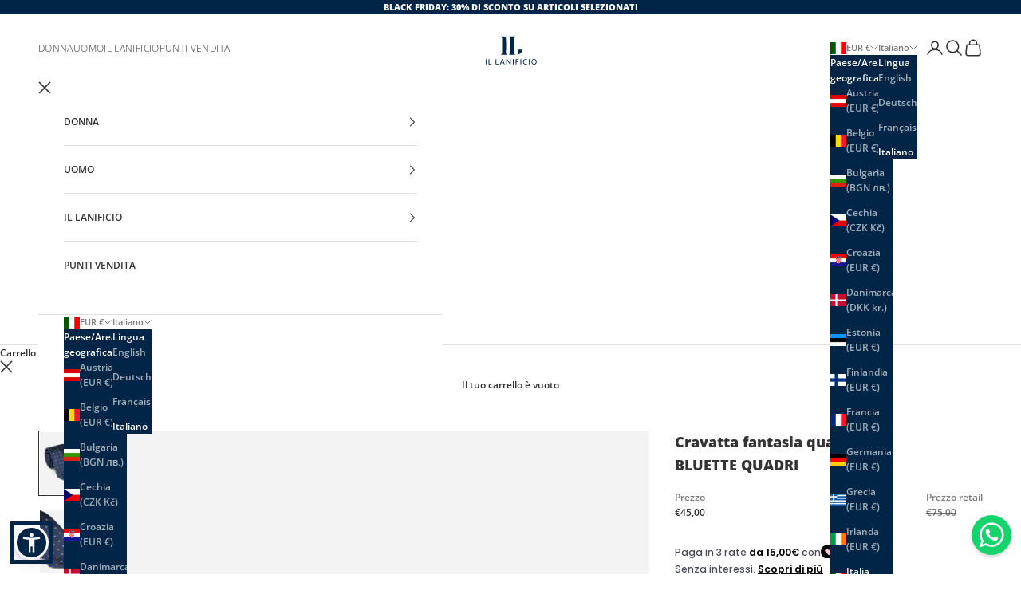

--- FILE ---
content_type: text/css
request_url: https://www.illanificio.it/cdn/shop/t/2/assets/custom.css?v=97476556892352638691763454659
body_size: -541
content:
.drawer[role=dialog]{position:relative}[role=dialog] .custom-dialog-close-button{color:#333}.gift-card-cart-warning{background-color:#fff3cd;border:1px solid #ffc107;padding:12px 16px;margin-block-end:1rem}.cart-recap .gift-card-cart-warning,#cart-drawer .gift-card-cart-warning{margin-block:0}.gift-card-cart-warning p{margin:0;color:#856404;font-size:14px;line-height:1.35}#cart-drawer .cart-drawer__footer .button--disabled,.cart-recap button[type=submit]:disabled,buy-buttons[data-gift-card=true] button[type=submit]:disabled{opacity:.6;cursor:not-allowed!important}#cart-drawer .cart-drawer__footer .button--disabled{pointer-events:none}
/*# sourceMappingURL=/cdn/shop/t/2/assets/custom.css.map?v=97476556892352638691763454659 */


--- FILE ---
content_type: text/css
request_url: https://gdpr.extera.com/bundles/gdpr/assets/ver/2.1.7/gdpr.css
body_size: -31
content:
.ExteraGDPR-Modal{display:none;position:fixed;z-index:10000000000;padding-top:100px;left:0;top:0;width:100%;height:100%;overflow:auto;background-color:#000;background-color:rgba(0,0,0,.4)}.ExteraGDPR-Content{background-color:#fefefe;margin:auto;border:1px solid #888;width:80%;min-height:150px;max-width:800px;-webkit-border-radius:8px;-moz-border-radius:8px;border-radius:8px;height:70vh;overflow:hidden}.ExteraGDPR-Close{float:right;font-size:28px;font-weight:700;margin-right:3px;margin-top:0;padding:5px;color:#3f3f3f}.ExteraGDPR-Close:hover,.closeGDPR:focus{color:#000;text-decoration:none;cursor:pointer}

--- FILE ---
content_type: application/javascript
request_url: https://gdpr.extera.com/bundles/gdpr/assets/ver/2.1.7/gdpr.js
body_size: 1394
content:
!function(y,d,f){var h=y.EXTERA_GDPR_DEBUG,m=function(){var e;if(y.EXTERA_GDPR_DEBUG&&y.console&&y.console.log){(e=Array.prototype.slice.call(arguments)).unshift("background-color:#6428B4;color:#fff;font-weight:bold"),e.unshift("%c[EXTERA|GDPR]");try{y.console.log.apply(null,e)}catch(e){y.console.log(Array.prototype.slice.call(arguments))}}},E=function(e,t,o){e.attachEvent?e.attachEvent("on"+t,o):e.addEventListener(t,o,!1)};Array.prototype.forEach||(Array.prototype.forEach=function(e,t){"use strict";var o,a;for(o=0,a=this.length;o<a;++o)o in this&&e.call(t,this[o],o,this)}),y.NodeList&&!NodeList.prototype.forEach&&(NodeList.prototype.forEach=Array.prototype.forEach),E(y,"load",function(){var e=d.querySelectorAll("[data-extera-gdpr]"),o=y[f][0],a=o.u.match(/(https?:\/\/[^\/]*)/)[1],t=d.createElement("link"),n=d.createElement("div"),c=d.createElement("div"),r=d.createElement("span"),l=d.getElementsByTagName("head")[0],i=d.getElementsByTagName("body")[0],s=null,p=o.k,u=null;t.rel="stylesheet",t.type="text/css",t.media="all",t.href=o.u.replace(/\.js$/,".css"),l.appendChild(t),n.style.display="none",n.className=f+"-Modal",c.className=f+"-Content",r.className=f+"-Close",r.innerHTML="&times;",n.appendChild(c),c.appendChild(r),i.appendChild(n),e.forEach(function(e){var t=e.getAttribute("data-extera-gdpr");e.href="#"+t,E(e,"click",function(e){e.preventDefault(),s||((s=d.createElement("iframe")).style.border="none",s.style.margin=0,s.style.height="100%",s.style.width="100%",c.appendChild(s)),s.src=a+"/"+[o.l,o.c,t].join("/"),n.style.display="block"})}),E(r,"click",function(e){e.preventDefault(),n.style.display="none"}),E(y,"click",function(e){e.target===n&&(e.preventDefault(),n.style.display="none")}),E(d,"keyup",function(e){27===(e.which||e.keyCode)&&(n.style.display="none")}),p&&((u=d.createElement("script")).type="text/javascript",u.src="https://cdn.iubenda.com/consent_solution/iubenda_cons.js",u.onload=function(){m("IUB-CNS caricato:",!!_iub&&!!_iub.cons&&!!_iub.cons.init,"API key:",p),_iub.cons.init({api_key:p,logger:h?"console":"none",log_level:h?"debug":"none"}),e.forEach(function(e){(function(e,t){var o=[];if(e.parentNode.closest)for(;e=e.parentNode.closest(t);)o.push(e);else for(;e=e.parentNode;)e.matches&&e.matches(t)&&o.push(e);return o})(e,"form").forEach(function(n){var c=["email","first_name","last_name","full_name"],e=c.concat(["privacy_policy_a","privacy_policy_b","privacy_policy_c"]),t=n.querySelectorAll("input[type='password']");e.forEach(function(e){var t,o=-1<c.indexOf(e)?"subject":"preference";if(!(t=n.querySelector("[data-cons-"+o+"='"+e+"']")||n.querySelector("[name='"+e+"']")||n.querySelector("[type='"+e+"']"))){var a=n.querySelector("."+e);a&&(t=a.querySelector("input,textarea,select"))}t&&t.setAttribute("data-cons-"+o,e)}),t.forEach(function(e){e.setAttribute("data-cons-exclude","")}),E(n,"submit",function(e){m(this,e);var t=n.querySelector("[data-cons-subject='email']"),o=n.querySelector("[data-cons-preference='privacy_policy_a']");t?/^(([^<>()\[\]\.,;:\s@\"]+(\.[^<>()\[\]\.,;:\s@\"]+)*)|(\".+\"))@(([^<>()[\]\.,;:\s@\"]+\.)+[^<>()[\]\.,;:\s@\"]{2,})$/i.test(t.value)?o?o.checked?_iub.cons.submit({form:{selector:n},writeOnLocalStorage:!0}).success(function(e){m("✅ Submit success",e)}).error(function(e){m("❌ Submit error",e)}):m("❌ privacy_policy_a obbligatorio non checkato"):m("❌ data-cons-preference mancante: privacy_policy_a"):m("❌ email obbligatorio"):m("❌ data-cons-subject mancante: email")})})})},l.appendChild(u))})}(window,document,"ExteraGDPR");

--- FILE ---
content_type: text/javascript
request_url: https://www.illanificio.it/cdn/shop/t/2/assets/ext-drawer-close.js?v=87904431935350730871745912112
body_size: -224
content:
class DialogCloser{constructor(){this.init()}init(){document.addEventListener("click",event=>{const closeButton=event.target.closest(".custom-dialog-close-button");if(closeButton){event.preventDefault(),event.stopPropagation();const dialog=this.findParentDialog(closeButton);if(dialog){if(closeButton.classList.add("clicked"),typeof dialog.hide=="function"?dialog.hide():(dialog.removeAttribute("open"),dialog.dispatchEvent(new CustomEvent("dialog:before-hide"))),dialog.shadowRoot){const content=dialog.shadowRoot.querySelector('[part="content"]'),overlay=dialog.shadowRoot.querySelector('[part="overlay"]');content&&(content.style.transform="translateX(100%)"),overlay&&overlay.removeAttribute("style")}setTimeout(()=>closeButton.classList.remove("clicked"),200)}}})}findParentDialog(element){let dialog=element.closest('[role="dialog"]');return dialog||(dialog=element.closest("quick-buy-modal")||element.closest("x-modal")||element.closest("x-drawer")||element.closest("dialog-element")),dialog}}document.addEventListener("DOMContentLoaded",()=>{new DialogCloser});
//# sourceMappingURL=/cdn/shop/t/2/assets/ext-drawer-close.js.map?v=87904431935350730871745912112


--- FILE ---
content_type: application/javascript
request_url: https://accessibile.adiacent.space/accessiwidget.min.js?domain=www.illanificio.it&ident=YQacmDk58M65XsjixlkE
body_size: 22673
content:
/*!
 * Adiacent Accessibility Widget v1.10
 * (c) 2025 Adiacent
 * License: GNU
 * Website: https://www.adiacent.com/
 * Based on the code: https://github.com/bennyluk/Sienna-Accessibility-Widget
 *
*/ (()=>{"use strict";var t=function(){return(t=Object.assign||function(t){for(var e,i=1,a=arguments.length;i<a;i++)for(var n in e=arguments[i])Object.prototype.hasOwnProperty.call(e,n)&&(t[n]=e[n]);return t}).apply(this,arguments)},e={},i="asw";function a(i){var a=t(t({},e),{states:t(t({},e.states),i)});return n(a),a}function n(a){var n,o,s,r;e=t(t({},e),a),n=i,o=JSON.stringify(e),(s=new Date).setTime(s.getTime()+NaN),r="expires="+s.toUTCString(),document.cookie=n+"="+o+";"+r+";path=/"}function o(t){var i;return null===(i=null==e?void 0:e.states)||void 0===i?void 0:i[t]}function s(t){if(void 0===t&&(t=!0),t)return e;var a=function(t){for(var e=t+"=",i=decodeURIComponent(document.cookie).split(";"),a=0;a<i.length;a++){for(var n=i[a];" "==n.charAt(0);)n=n.substring(1);if(0==n.indexOf(e))return n.substring(e.length,n.length)}return""}(i);return a&&(e=JSON.parse(a)),e}function r(t){void 0===t&&(t=1),document.querySelectorAll("h1,h2,h3,h4,h5,h6,p,a,dl,dt,li,ol,th,td,span,blockquote,.adaw-text").forEach(function(e){var i;if(!e.classList.contains("material-icons")&&!e.classList.contains("fa")){var a=Number(null!==(i=e.getAttribute("data-adaw-orgFontSize"))&&void 0!==i?i:0);a||(a=parseInt(window.getComputedStyle(e).getPropertyValue("font-size")),e.setAttribute("data-adaw-orgFontSize",String(a)));var n=a*t;e.style["font-size"]=n+"px"}});var e=document.querySelector(".adaw-amount");e&&(e.innerText="".concat((100*t).toFixed(0),"%"))}function l(t){var e=t.id,i=t.css;if(i){var a=document.getElementById(e||"")||document.createElement("style");a.innerHTML=i,a.id||(a.id=e,document.head.appendChild(a))}}var c=["-o-","-ms-","-moz-","-webkit-",""],g=["filter"];function d(t){var e,i,a,n,o,s,r="";return t&&((r+=function(t){var e="";if(t){var i=function(i){(g.includes(i)?c:[""]).forEach(function(a){e+="".concat(a).concat(i,":").concat(t[i]," !important;")})};for(var a in t)i(a)}return e}(t.styles)).length&&t.selector&&(r=(a=(i={selector:t.selector,childrenSelector:t.childrenSelector,css:r}).selector,n=i.childrenSelector,o=i.css,s="",(void 0===n?[""]:n).forEach(function(t){s+="".concat(a," ").concat(t,"{").concat(o,"}")}),s)),r+=null!==(e=t.css)&&void 0!==e?e:""),r}function u(t){var e,i=t.id,a=t.enable,n=void 0!==a&&a,o="adaw-".concat(void 0===i?"":i);n?l({css:d(t),id:o}):null===(e=document.getElementById(o))||void 0===e||e.remove(),document.documentElement.classList.toggle(o,n)}var h=function(t,e,i){if(i||2===arguments.length)for(var a,n=0,o=e.length;n<o;n++)!a&&n in e||(a||(a=Array.prototype.slice.call(e,0,n)),a[n]=e[n]);return t.concat(a||Array.prototype.slice.call(e))},$=["","*:not(.material-icons,.adaw-menu,.adaw-menu *)"],p=["h1","h2","h3","h4","h5","h6",".wsite-headline",".wsite-content-title"],m=h(h([],p,!0),["img","p","i","svg","a","button:not(.adaw-btn)","label","li","ol"],!1),v={"dark-contrast":{styles:{color:"#FFF",fill:"#FFF","background-color":"#000"},childrenSelector:m},"light-contrast":{styles:{color:"#000",fill:"#000","background-color":"#FFF"},childrenSelector:m},"high-contrast":{styles:{filter:"contrast(125%)"}},"high-saturation":{styles:{filter:"saturate(200%)"}},"low-saturation":{styles:{filter:"saturate(50%)"}},monochrome:{styles:{filter:"grayscale(100%)"}}},_=function(){return(_=Object.assign||function(t){for(var e,i=1,a=arguments.length;i<a;i++)for(var n in e=arguments[i])Object.prototype.hasOwnProperty.call(e,n)&&(t[n]=e[n]);return t}).apply(this,arguments)};function b(){var t=s().states.contrast,e="",i=v[t];i&&(e=d(_(_({},i),{selector:"html.aws-filter"}))),l({css:e,id:"adaw-filter-style"}),document.documentElement.classList.toggle("aws-filter",Boolean(t))}var w=function(){return(w=Object.assign||function(t){for(var e,i=1,a=arguments.length;i<a;i++)for(var n in e=arguments[i])Object.prototype.hasOwnProperty.call(e,n)&&(t[n]=e[n]);return t}).apply(this,arguments)},k={id:"stop-animations",selector:"html",childrenSelector:["*"],styles:{transition:"none","animation-fill-mode":"forwards","animation-iteration-count":"1","animation-duration":".01s"}},y=function(){return(y=Object.assign||function(t){for(var e,i=1,a=arguments.length;i<a;i++)for(var n in e=arguments[i])Object.prototype.hasOwnProperty.call(e,n)&&(t[n]=e[n]);return t}).apply(this,arguments)},S={id:"readable-font",selector:"html",childrenSelector:function(t,e,i){if(i||2===arguments.length)for(var a,n=0,o=e.length;n<o;n++)!a&&n in e||(a||(a=Array.prototype.slice.call(e,0,n)),a[n]=e[n]);return t.concat(a||Array.prototype.slice.call(e))}(["","*:not(.material-icons,.fa)"],m,!0),styles:{"font-family":"OpenDyslexic3,Comic Sans MS,Arial,Helvetica,sans-serif"},css:'@font-face {font-family: OpenDyslexic3;src: url("https://accessibile.adiacent.space/accessiwidget-fonts/OpenDyslexic3-Regular.woff") format("woff"), url("https://accessibile.adiacent.space/accessiwidget-fonts/OpenDyslexic3-Regular.ttf") format("truetype");}'},f=function(){return(f=Object.assign||function(t){for(var e,i=1,a=arguments.length;i<a;i++)for(var n in e=arguments[i])Object.prototype.hasOwnProperty.call(e,n)&&(t[n]=e[n]);return t}).apply(this,arguments)},A={id:"big-cursor",selector:"body",childrenSelector:["*"],styles:{cursor:"url(\"data:image/svg+xml,%3Csvg xmlns='http://www.w3.org/2000/svg' width='98px' height='98px' viewBox='0 0 48 48'%3E%3Cpath fill='%23E0E0E0' d='M27.8 39.7c-.1 0-.2 0-.4-.1s-.4-.3-.6-.5l-3.7-8.6-4.5 4.2c-.1.2-.3.3-.6.3-.1 0-.3 0-.4-.1-.3-.1-.6-.5-.6-.9V12c0-.4.2-.8.6-.9.1-.1.3-.1.4-.1.2 0 .5.1.7.3l16 15c.3.3.4.7.3 1.1-.1.4-.5.6-.9.7l-6.3.6 3.9 8.5c.1.2.1.5 0 .8-.1.2-.3.5-.5.6l-2.9 1.3c-.2-.2-.4-.2-.5-.2z'/%3E%3Cpath fill='%23212121' d='m18 12 16 15-7.7.7 4.5 9.8-2.9 1.3-4.3-9.9L18 34V12m0-2c-.3 0-.5.1-.8.2-.7.3-1.2 1-1.2 1.8v22c0 .8.5 1.5 1.2 1.8.3.2.6.2.8.2.5 0 1-.2 1.4-.5l3.4-3.2 3.1 7.3c.2.5.6.9 1.1 1.1.2.1.5.1.7.1.3 0 .5-.1.8-.2l2.9-1.3c.5-.2.9-.6 1.1-1.1.2-.5.2-1.1 0-1.5l-3.3-7.2 4.9-.4c.8-.1 1.5-.6 1.7-1.3.3-.7.1-1.6-.5-2.1l-16-15c-.3-.5-.8-.7-1.3-.7z'/%3E%3C/svg%3E\") 40 15, auto"}},C=function(){return(C=Object.assign||function(t){for(var e,i=1,a=arguments.length;i<a;i++)for(var n in e=arguments[i])Object.prototype.hasOwnProperty.call(e,n)&&(t[n]=e[n]);return t}).apply(this,arguments)},L={id:"highlight-title",selector:"html",childrenSelector:p,styles:{outline:"2px dashed #000000","outline-offset":"2px",border:"2px dashed #ffffff"}},F=function(){return(F=Object.assign||function(t){for(var e,i=1,a=arguments.length;i<a;i++)for(var n in e=arguments[i])Object.prototype.hasOwnProperty.call(e,n)&&(t[n]=e[n]);return t}).apply(this,arguments)},x={id:"highlight-links",selector:"html",childrenSelector:["a[href]"],styles:{outline:"2px solid #000000","outline-offset":"2px",border:"2px solid #ffffff"}},H=function(){return(H=Object.assign||function(t){for(var e,i=1,a=arguments.length;i<a;i++)for(var n in e=arguments[i])Object.prototype.hasOwnProperty.call(e,n)&&(t[n]=e[n]);return t}).apply(this,arguments)},z={id:"letter-spacing",selector:"html",childrenSelector:$,styles:{"letter-spacing":"2px"}},M=function(){return(M=Object.assign||function(t){for(var e,i=1,a=arguments.length;i<a;i++)for(var n in e=arguments[i])Object.prototype.hasOwnProperty.call(e,n)&&(t[n]=e[n]);return t}).apply(this,arguments)},j={id:"line-height",selector:"html",childrenSelector:$,styles:{"line-height":"3"}},D=function(){return(D=Object.assign||function(t){for(var e,i=1,a=arguments.length;i<a;i++)for(var n in e=arguments[i])Object.prototype.hasOwnProperty.call(e,n)&&(t[n]=e[n]);return t}).apply(this,arguments)},R={id:"font-weight",selector:"html",childrenSelector:$,styles:{"font-weight":"700"}};function T(){var t,e,i,a,n,o,r,l,c=s().states;void 0===(t=c["highlight-title"])&&(t=!1),u(C(C({},L),{enable:t})),void 0===(e=c["highlight-links"])&&(e=!1),u(F(F({},x),{enable:e})),void 0===(i=c["letter-spacing"])&&(i=!1),u(H(H({},z),{enable:i})),void 0===(a=c["line-height"])&&(a=!1),u(M(M({},j),{enable:a})),void 0===(n=c["font-weight"])&&(n=!1),u(D(D({},R),{enable:n})),void 0===(o=c["readable-font"])&&(o=!1),u(y(y({},S),{enable:o})),function(t){void 0===t&&(t=!1);var e=document.querySelector(".adaw-rg-container");if(t){if(!e){(e=document.createElement("div")).setAttribute("class","adaw-rg-container"),e.innerHTML='<style>.adaw-rg{position:fixed;top:0;left:0;right:0;width:100%;height:0;pointer-events:none;background-color:rgba(0,0,0,.8);z-index:1000000}.adaw-rg.adaw-rg-top{border-bottom:15px solid var(--header-footer-background-color)}.adaw-rg.adaw-rg-bottom{border-top:15px solid var(--header-footer-background-color)}</style> <div class="adaw-rg adaw-rg-top"></div> <div class="adaw-rg adaw-rg-bottom" style="top:auto;bottom:0"></div>';var i=e.querySelector(".adaw-rg-top"),a=e.querySelector(".adaw-rg-bottom");window.__asw__onScrollReadableGuide=function(t){i.style.height=t.clientY-40+"px",a.style.height=window.innerHeight-t.clientY-60+"px"},document.addEventListener("mousemove",window.__asw__onScrollReadableGuide,{passive:!1}),document.body.appendChild(e)}}else e&&e.remove(),window.__asw__onScrollReadableGuide&&(document.removeEventListener("mousemove",window.__asw__onScrollReadableGuide),delete window.__asw__onScrollReadableGuide)}(c["readable-guide"]),void 0===(r=c["stop-animations"])&&(r=!1),u(w(w({},k),{enable:r})),void 0===(l=c["big-cursor"])&&(l=!1),u(f(f({},A),{enable:l}))}function B(){var t=s().states;r((null==t?void 0:t.fontSize)||1),T(),b()}function O(t,e){t.style.display=void 0===e?"none"===t.style.display?"block":"none":1==e?"block":"none"}let P=[{label:"Monochrome",key:"monochrome",icon:'<svg alt="" role="presentation" xmlns="http://www.w3.org/2000/svg" viewBox="0 0 24 24">\r<path d="m19 19-7-8v8H5l7-8V5h7m0-2H5a2 2 0 0 0-2 2v14a2 2 0 0 0 2 2h14a2 2 0 0 0 2-2V5a2 2 0 0 0-2-2Z"/>\r\n</svg>'},{label:"Low Saturation",key:"low-saturation",icon:'<svg alt="" role="presentation" xmlns="http://www.w3.org/2000/svg" viewBox="0 0 24 24">\r<path d="M11 9h2v2h-2V9m-2 2h2v2H9v-2m4 0h2v2h-2v-2m2-2h2v2h-2V9M7 9h2v2H7V9m12-6H5a2 2 0 0 0-2 2v14a2 2 0 0 0 2 2h14a2 2 0 0 0 2-2V5a2 2 0 0 0-2-2M9 18H7v-2h2v2m4 0h-2v-2h2v2m4 0h-2v-2h2v2m2-7h-2v2h2v2h-2v-2h-2v2h-2v-2h-2v2H9v-2H7v2H5v-2h2v-2H5V5h14v6Z"/>\r\n</svg>'},{label:"High Saturation",key:"high-saturation",icon:'<svg alt="" role="presentation" xmlns="http://www.w3.org/2000/svg" viewBox="0 0 24 24">\r<path d="M12 16a4 4 0 0 1-4-4 4 4 0 0 1 4-4 4 4 0 0 1 4 4 4 4 0 0 1-4 4m6.7-3.6a6.06 6.06 0 0 0-.86-.4 5.98 5.98 0 0 0 3.86-5.59 6 6 0 0 0-6.78.54A5.99 5.99 0 0 0 12 .81a6 6 0 0 0-2.92 6.14A6 6 0 0 0 2.3 6.4 5.95 5.95 0 0 0 6.16 12a6 6 0 0 0-3.86 5.58 6 6 0 0 0 6.78-.54A6 6 0 0 0 12 23.19a6 6 0 0 0 2.92-6.14 6 6 0 0 0 6.78.54 5.98 5.98 0 0 0-3-5.19Z"/>\r\n</svg>'},{label:"High Contrast",key:"high-contrast",icon:'<svg alt="" role="presentation" xmlns="http://www.w3.org/2000/svg" viewBox="0 0 24 24">\r<path d="M12 2a10 10 0 1 0 0 20 10 10 0 0 0 0-20zm-1 17.93a8 8 0 0 1 0-15.86v15.86zm2-15.86a8 8 0 0 1 2.87.93H13v-.93zM13 7h5.24c.25.31.48.65.68 1H13V7zm0 3h6.74c.08.33.15.66.19 1H13v-1zm0 9.93V19h2.87a8 8 0 0 1-2.87.93zM18.24 17H13v-1h5.92c-.2.35-.43.69-.68 1zm1.5-3H13v-1h6.93a8.4 8.4 0 0 1-.19 1z"/>\r\n</svg>'},{label:"Light Contrast",key:"light-contrast",icon:'<svg alt="" role="presentation" xmlns="http://www.w3.org/2000/svg" viewBox="0 0 24 24">\r<path d="M12 18a6 6 0 0 1-6-6 6 6 0 0 1 6-6 6 6 0 0 1 6 6 6 6 0 0 1-6 6m8-2.69L23.31 12 20 8.69V4h-4.69L12 .69 8.69 4H4v4.69L.69 12 4 15.31V20h4.69L12 23.31 15.31 20H20v-4.69Z"/>\r\n</svg>'},{label:"Dark Contrast",key:"dark-contrast",icon:'<svg alt="" role="presentation" xmlns="http://www.w3.org/2000/svg" viewBox="0 0 24 24">\r<path d="M18 12c0-4.5-1.92-8.74-6-10a10 10 0 0 0 0 20c4.08-1.26 6-5.5 6-10Z"/>\r\n</svg>'},],V=[{label:"Font Weight",key:"font-weight",icon:'<svg alt="" role="presentation" xmlns="http://www.w3.org/2000/svg" viewBox="0 0 24 24">\r<path d="M13.5 15.5H10v-3h3.5A1.5 1.5 0 0 1 15 14a1.5 1.5 0 0 1-1.5 1.5m-3.5-9h3A1.5 1.5 0 0 1 14.5 8 1.5 1.5 0 0 1 13 9.5h-3m5.6 1.29c.97-.68 1.65-1.79 1.65-2.79 0-2.26-1.75-4-4-4H7v14h7.04c2.1 0 3.71-1.7 3.71-3.79 0-1.52-.86-2.82-2.15-3.42Z"/>\r\n</svg>'},{label:"Line Height",key:"line-height",icon:'<svg alt="" role="presentation" xmlns="http://www.w3.org/2000/svg" viewBox="0 0 24 24">\r<path d="M21 22H3v-2h18v2m0-18H3V2h18v2m-11 9.7h4l-2-5.4-2 5.4M11.2 6h1.7l4.7 12h-2l-.9-2.6H9.4L8.5 18h-2l4.7-12Z"/>\r\n</svg>'},{label:"Letter Spacing",key:"letter-spacing",icon:'<svg alt="" role="presentation" xmlns="http://www.w3.org/2000/svg" viewBox="0 0 24 24">\r<path d="M22 3v18h-2V3h2M4 3v18H2V3h2m6 10.7h4l-2-5.4-2 5.4M11.2 6h1.7l4.7 12h-2l-.9-2.6H9.4L8.5 18h-2l4.7-12Z"/>\r\n</svg>'},{label:"Dyslexia Font",key:"readable-font",icon:'<svg alt="" role="presentation" xmlns="http://www.w3.org/2000/svg" viewBox="0 0 24 24">\r<path d="m21.59 11.59-8.09 8.09L9.83 16l-1.41 1.41 5.08 5.09L23 13M6.43 11 8.5 5.5l2.07 5.5m1.88 5h2.09L9.43 3H7.57L2.46 16h2.09l1.12-3h5.64l1.14 3Z"/>\r\n</svg>'},{label:"Highlight Links",key:"highlight-links",icon:'<svg alt="" role="presentation" xmlns="http://www.w3.org/2000/svg" viewBox="0 0 24 24">\r<path d="M19 3H5a2 2 0 0 0-2 2v14a2 2 0 0 0 2 2h14a2 2 0 0 0 2-2V5a2 2 0 0 0-2-2m0 16H5V5h14v14m-5.06-8.94a3.37 3.37 0 0 1 0 4.75L11.73 17A3.29 3.29 0 0 1 7 17a3.31 3.31 0 0 1 0-4.74l1.35-1.36-.01.6c-.01.5.07 1 .23 1.44l.05.15-.4.41a1.6 1.6 0 0 0 0 2.28c.61.62 1.67.62 2.28 0l2.2-2.19c.3-.31.48-.72.48-1.15 0-.44-.18-.83-.48-1.14a.87.87 0 0 1 0-1.24.91.91 0 0 1 1.24 0m4.06-.7c0 .9-.35 1.74-1 2.38l-1.34 1.36v-.6c.01-.5-.07-1-.23-1.44l-.05-.14.4-.42a1.6 1.6 0 0 0 0-2.28 1.64 1.64 0 0 0-2.28 0l-2.2 2.2c-.3.3-.48.71-.48 1.14 0 .44.18.83.48 1.14.17.16.26.38.26.62s-.09.46-.26.62a.86.86 0 0 1-.62.25.88.88 0 0 1-.62-.25 3.36 3.36 0 0 1 0-4.75L12.27 7A3.31 3.31 0 0 1 17 7c.65.62 1 1.46 1 2.36Z"/>\r\n</svg>'},{label:"Highlight Title",key:"highlight-title",icon:'<svg alt="" role="presentation" xmlns="http://www.w3.org/2000/svg" viewBox="0 0 24 24">\r<path d="M5 4v3h5.5v12h3V7H19V4H5Z"/>\r\n</svg>'},],I=[{label:"Big Cursor",key:"big-cursor",icon:'<svg alt="" role="presentation" xmlns="http://www.w3.org/2000/svg" viewBox="0 0 24 24">\r<path d="M11 1.07C7.05 1.56 4 4.92 4 9h7m-7 6a8 8 0 0 0 8 8 8 8 0 0 0 8-8v-4H4m9-9.93V9h7a8 8 0 0 0-7-7.93Z"/>\r\n</svg>'},{label:"Stop Animations",key:"stop-animations",icon:'<svg alt="" role="presentation" xmlns="http://www.w3.org/2000/svg" viewBox="0 0 24 24">\r<path d="M22 12c0-5.54-4.46-10-10-10-1.17 0-2.3.19-3.38.56l.7 1.94A7.15 7.15 0 0 1 12 3.97 8.06 8.06 0 0 1 20.03 12 8.06 8.06 0 0 1 12 20.03 8.06 8.06 0 0 1 3.97 12c0-.94.19-1.88.53-2.72l-1.94-.66A10.37 10.37 0 0 0 2 12c0 5.54 4.46 10 10 10s10-4.46 10-10M5.47 3.97c.85 0 1.53.71 1.53 1.5C7 6.32 6.32 7 5.47 7c-.79 0-1.5-.68-1.5-1.53 0-.79.71-1.5 1.5-1.5M18 12c0-3.33-2.67-6-6-6s-6 2.67-6 6 2.67 6 6 6 6-2.67 6-6m-7-3v6H9V9m6 0v6h-2V9"/>\r\n</svg>'},{label:"Reading Guide",key:"readable-guide",icon:'<svg alt="" role="presentation" xmlns="http://www.w3.org/2000/svg" viewBox="0 0 24 24">\r<path d="M12 8a3 3 0 0 0 3-3 3 3 0 0 0-3-3 3 3 0 0 0-3 3 3 3 0 0 0 3 3m0 3.54A13.15 13.15 0 0 0 3 8v11c3.5 0 6.64 1.35 9 3.54A13.15 13.15 0 0 1 21 19V8c-3.5 0-6.64 1.35-9 3.54Z"/>\r\n</svg>'},];function G(t,e){for(var i="",a=t.length;a--;){var n=t[a];i+='<button class="adaw-btn '.concat(e||"",'" type="button" data-key="').concat(n.key,'" title="').concat(n.label,'">').concat(n.icon,'<span class="adaw-translate">').concat(n.label,"</span></button>")}return i}var E={ar:JSON.parse('{"Accessibility Menu":"قائمة إمكانية الوصول","Reset settings":"إعادة تعيين الإعدادات","Close":"إغلاق","Content Adjustments":"تعديلات المحتوى","Adjust Font Size":"تعديل حجم الخط","Highlight Title":"تسليط الضوء على العنوان","Highlight Links":"تسليط الضوء على الروابط","Readable Font":"خط سهل القراءة","Color Adjustments":"تعديلات الألوان","Dark Contrast":"تباين داكن","Light Contrast":"تباين فاتح","High Contrast":"تباين عالي","High Saturation":"تشبع عالي","Low Saturation":"تشبع منخفض","Monochrome":"أحادي اللون","Tools":"أدوات","Reading Guide":"دليل القراءة","Stop Animations":"إيقاف الرسوم المتحركة","Big Cursor":"مؤشر كبير","Increase Font Size":"زيادة حجم الخط","Decrease Font Size":"تقليل حجم الخط","Letter Spacing":"تباعد الحروف","Line Height":"ارتفاع السطر","Font Weight":"سماكة الخط","Dyslexia Font":"خط القراءة لمن يعانون من عسر القراءة","Language":"اللغة","Open Accessibility Menu":"افتح قائمة الوصول"}'),bg:JSON.parse('{"Accessibility Menu":"Меню за достъпност","Reset settings":"Нулиране на настройките","Close":"Затвори","Content Adjustments":"Настройки на съдържанието","Adjust Font Size":"Настройка на размера на шрифта","Highlight Title":"Открояване на заглавието","Highlight Links":"Открояване на връзките","Readable Font":"Четим шрифт","Color Adjustments":"Настройки на цветовете","Dark Contrast":"Тъмен контраст","Light Contrast":"Светъл контраст","High Contrast":"Висок контраст","High Saturation":"Висока наситеност","Low Saturation":"Ниска наситеност","Monochrome":"Монохромен","Tools":"Инструменти","Reading Guide":"Ръководство за четене","Stop Animations":"Спри анимациите","Big Cursor":"Голям курсор","Increase Font Size":"Увеличи размера на шрифта","Decrease Font Size":"Намали размера на шрифта","Letter Spacing":"Разстояние между буквите","Line Height":"Височина на реда","Font Weight":"Дебелина на шрифта","Dyslexia Font":"Шрифт за дислексия","Language":"Език","Open Accessibility Menu":"Отвори меню за достъпност"}'),bn:JSON.parse('{"Accessibility Menu":"অভিগম্যতা মেনু","Reset settings":"নির্ধারণ পুনরায় সেট করুন","Close":"বন্ধ করুন","Content Adjustments":"কন্টেন্ট সংশোধন","Adjust Font Size":"ফন্ট সাইজ সংশোধন","Highlight Title":"শিরোনাম উজ্জ্বল করুন","Highlight Links":"লিঙ্কগুলি উজ্জ্বল করুন","Readable Font":"পঠনীয় ফন্ট","Color Adjustments":"রঙ সংশোধন","Dark Contrast":"অন্ধকারী প্রতিবিম্ব","Light Contrast":"আলোকিত প্রতিবিম্ব","High Contrast":"উচ্চ প্রতিবিম্ব","High Saturation":"উচ্চ সত্রাজন","Low Saturation":"নিম্ন সত্রাজন","Monochrome":"একরঙ","Tools":"সরঞ্জাম","Reading Guide":"পড়ার গাইড","Stop Animations":"অ্যানিমেশন বন্ধ করুন","Big Cursor":"বড় কার্সর","Increase Font Size":"ফন্ট সাইজ বাড়ান","Decrease Font Size":"ফন্ট সাইজ কমান","Letter Spacing":"অক্ষর বিরাটি","Line Height":"লাইন উচ্চতা","Font Weight":"ফন্ট ওজন","Dyslexia Font":"ডাইসলেক্সিয়া ফন্ট","Language":"ভাষা","Open Accessibility Menu":"অভিগম্যতা মেনু খোলুন"}'),cs:JSON.parse('{"Accessibility Menu":"Př\xedstupnostn\xed menu","Reset settings":"Obnovit nastaven\xed","Close":"Zavř\xedt","Content Adjustments":"\xdapravy obsahu","Adjust Font Size":"Nastavit velikost p\xedsma","Highlight Title":"Zv\xfdraznit nadpis","Highlight Links":"Zv\xfdraznit odkazy","Readable Font":"Čiteln\xfd font","Color Adjustments":"Nastaven\xed barev","Dark Contrast":"Tmav\xfd kontrast","Light Contrast":"Světl\xfd kontrast","High Contrast":"Vysok\xfd kontrast","High Saturation":"Vysok\xe1 saturace","Low Saturation":"N\xedzk\xe1 saturace","Monochrome":"Monochromatick\xfd","Tools":"N\xe1stroje","Reading Guide":"Průvodce čten\xedm","Stop Animations":"Zastavit animace","Big Cursor":"Velk\xfd kurzor","Increase Font Size":"Zvětšit velikost p\xedsma","Decrease Font Size":"Zmenšit velikost p\xedsma","Letter Spacing":"Mezery mezi p\xedsmeny","Line Height":"V\xfdška ř\xe1dku","Font Weight":"Tloušťka p\xedsma","Dyslexia Font":"Dyslexick\xfd font","Language":"Jazyk","Open Accessibility Menu":"Otevř\xedt př\xedstupnostn\xed menu"}'),de:JSON.parse('{"Accessibility Menu":"Barrierefreiheit","Reset settings":"Einstellungen zur\xfccksetzen","Close":"Schlie\xdfen","Content Adjustments":"Inhaltsanpassungen","Adjust Font Size":"Schriftgr\xf6\xdfe anpassen","Highlight Title":"Titel hervorheben","Highlight Links":"Links hervorheben","Readable Font":"Lesbare Schrift","Color Adjustments":"Farbanpassungen","Dark Contrast":"Dunkler Kontrast","Light Contrast":"Heller Kontrast","High Contrast":"Hoher Kontrast","High Saturation":"Hohe Farbs\xe4ttigung","Low Saturation":"Niedrige Farbs\xe4ttigung","Monochrome":"Monochrom","Tools":"Werkzeuge","Reading Guide":"Lesehilfe","Stop Animations":"Animationen stoppen","Big Cursor":"Gro\xdfer Cursor","Increase Font Size":"Schriftgr\xf6\xdfe vergr\xf6\xdfern","Decrease Font Size":"Schriftgr\xf6\xdfe verkleinern","Letter Spacing":"Zeichenabstand","Line Height":"Zeilenh\xf6he","Font Weight":"Schriftst\xe4rke","Dyslexia Font":"Dyslexie-Schrift","Language":"Sprache","Open Accessibility Menu":"Barrierefreiheitsmen\xfc \xf6ffnen"}'),el:JSON.parse('{"Accessibility Menu":"Μενού προσβασιμότητας","Reset settings":"Επαναφορά ρυθμίσεων","Close":"Κλείσιμο","Content Adjustments":"Προσαρμογές περιεχομένου","Adjust Font Size":"Προσαρμογή μεγέθους γραμματοσειράς","Highlight Title":"Επισήμανση τίτλου","Highlight Links":"Επισήμανση συνδέσμων","Readable Font":"Ευανάγνωστη γραμματοσειρά","Color Adjustments":"Προσαρμογές χρωμάτων","Dark Contrast":"Αντίθεση σε σκούρο","Light Contrast":"Αντίθεση σε φωτεινό","High Contrast":"Υψηλή αντίθεση","High Saturation":"Υψηλός κορεσμός","Low Saturation":"Χαμηλός κορεσμός","Monochrome":"Μονόχρωμο","Tools":"Εργαλεία","Reading Guide":"Οδηγός ανάγνωσης","Stop Animations":"Αφαίρεση κίνησης","Big Cursor":"Μεγάλος δείκτης","Increase Font Size":"Αύξηση μεγέθους γραμματοσειράς","Decrease Font Size":"Μείωση μεγέθους γραμματοσειράς","Letter Spacing":"Διάκενο γραμμάτων","Line Height":"Υψος γραμμής","Font Weight":"Βάρος γραμματοσειράς","Dyslexia Font":"Γραμματοσειρά για δυσλεξία","Language":"Γλώσσα","Open Accessibility Menu":"Ανοίξτε το μενού προσβασιμότητας"}'),en:JSON.parse('{"Accessibility Menu":"Accessibility Menu","Reset settings":"Reset settings","Close":"Close","Content Adjustments":"Content Adjustments","Adjust Font Size":"Adjust Font Size","Highlight Title":"Highlight Title","Highlight Links":"Highlight Links","Readable Font":"Readable Font","Color Adjustments":"Color Adjustments","Dark Contrast":"Dark Contrast","Light Contrast":"Light Contrast","High Contrast":"High Contrast","High Saturation":"High Saturation","Low Saturation":"Low Saturation","Monochrome":"Monochrome","Tools":"Tools","Reading Guide":"Reading Guide","Stop Animations":"Stop Animations","Big Cursor":"Big Cursor","Increase Font Size":"Increase Font Size","Decrease Font Size":"Decrease Font Size","Letter Spacing":"Letter Spacing","Line Height":"Line Height","Font Weight":"Font Weight","Dyslexia Font":"Dyslexia Font","Language":"Language","Open Accessibility Menu":"Open Accessibility Menu"}'),es:JSON.parse('{"Accessibility Menu":"Men\xfa de accesibilidad","Reset settings":"Restablecer configuraci\xf3n","Close":"Cerrar","Content Adjustments":"Ajustes de contenido","Adjust Font Size":"Ajustar el tama\xf1o de fuente","Highlight Title":"Destacar t\xedtulo","Highlight Links":"Destacar enlaces","Readable Font":"Fuente legible","Color Adjustments":"Ajustes de color","Dark Contrast":"Contraste oscuro","Light Contrast":"Contraste claro","High Contrast":"Alto contraste","High Saturation":"Alta saturaci\xf3n","Low Saturation":"Baja saturaci\xf3n","Monochrome":"Monocromo","Tools":"Herramientas","Reading Guide":"Gu\xeda de lectura","Stop Animations":"Detener animaciones","Big Cursor":"Cursor grande","Increase Font Size":"Aumentar tama\xf1o de fuente","Decrease Font Size":"Reducir tama\xf1o de fuente","Letter Spacing":"Espaciado entre letras","Line Height":"Altura de l\xednea","Font Weight":"Grosor de fuente","Dyslexia Font":"Fuente para dislexia","Language":"Idioma","Open Accessibility Menu":"Abrir men\xfa de accesibilidad"}'),fi:JSON.parse('{"Accessibility Menu":"Saavutettavuusvalikko","Reset settings":"Palauta asetukset","Close":"Sulje","Content Adjustments":"Sis\xe4ll\xf6n s\xe4\xe4d\xf6t","Adjust Font Size":"S\xe4\xe4d\xe4 fonttikokoa","Highlight Title":"Korosta otsikko","Highlight Links":"Korosta linkit","Readable Font":"Helposti luettava fontti","Color Adjustments":"V\xe4rien s\xe4\xe4d\xf6t","Dark Contrast":"Tumma kontrasti","Light Contrast":"Vaalea kontrasti","High Contrast":"Korkea kontrasti","High Saturation":"Korkea kyll\xe4isyys","Low Saturation":"Matala kyll\xe4isyys","Monochrome":"Yksiv\xe4rinen","Tools":"Ty\xf6kalut","Reading Guide":"Lukemisopas","Stop Animations":"Pys\xe4yt\xe4 animaatiot","Big Cursor":"Iso kohdistin","Increase Font Size":"Suurenna fonttikokoa","Decrease Font Size":"Pienenn\xe4 fonttikokoa","Letter Spacing":"Kirjainten v\xe4listys","Line Height":"Rivin korkeus","Font Weight":"Fontin paksuus","Dyslexia Font":"Dysleksiafontti","Language":"Kieli","Open Accessibility Menu":"Avaa saavutettavuusvalikko"}'),fr:JSON.parse('{"Accessibility Menu":"Menu d\'accessibilit\xe9","Reset settings":"R\xe9initialiser les param\xe8tres","Close":"Fermer","Content Adjustments":"Ajustements de contenu","Adjust Font Size":"Ajuster la taille de police","Highlight Title":"Surligner le titre","Highlight Links":"Surligner les liens","Readable Font":"Police lisible","Color Adjustments":"Ajustements de couleur","Dark Contrast":"Contraste fonc\xe9","Light Contrast":"Contraste clair","High Contrast":"Contraste \xe9lev\xe9","High Saturation":"Saturation \xe9lev\xe9e","Low Saturation":"Saturation faible","Monochrome":"Monochrome","Tools":"Outils","Reading Guide":"Guide de lecture","Stop Animations":"Arr\xeater les animations","Big Cursor":"Gros curseur","Increase Font Size":"Augmenter la taille de police","Decrease Font Size":"R\xe9duire la taille de police","Letter Spacing":"Espacement des lettres","Line Height":"Hauteur de ligne","Font Weight":"Poids de la police","Dyslexia Font":"Police dyslexie","Language":"Langue","Open Accessibility Menu":"Ouvrir le menu d\'accessibilit\xe9"}'),he:JSON.parse('{"Accessibility Menu":"תפריט נגישות","Reset settings":"איפוס הגדרות","Close":"סגור","Content Adjustments":"התאמות תוכן","Adjust Font Size":"התאם גודל פונט","Highlight Title":"הדגש כותרת","Highlight Links":"הדגש קישורים","Readable Font":"פונט קריא","Color Adjustments":"התאמות צבע","Dark Contrast":"ניגודיות כהה","Light Contrast":"ניגודיות בהירה","High Contrast":"ניגודיות גבוהה","High Saturation":"רווי צבע גבוה","Low Saturation":"רווי צבע נמוך","Monochrome":"מונוכרום","Tools":"כלים","Reading Guide":"מדריך קריאה","Stop Animations":"עצירת אנימציות","Big Cursor":"סמן גדול","Increase Font Size":"הגדל גודל פונט","Decrease Font Size":"הקטן גודל פונט","Letter Spacing":"מרווח בין אותיות","Line Height":"גובה שורה","Font Weight":"משקל הפונט","Dyslexia Font":"פונט לדיסלקטים","Language":"שפה","Open Accessibility Menu":"פתח תפריט נגישות"}'),hi:JSON.parse('{"Accessibility Menu":"पहुँचियोग्यता मेनू","Reset settings":"सेटिंग रीसेट करें","Close":"बंद करें","Content Adjustments":"सामग्री समायोजन","Adjust Font Size":"फ़ॉन्ट आकार समायोजित करें","Highlight Title":"शीर्षक को हाइलाइट करें","Highlight Links":"लिंक को हाइलाइट करें","Readable Font":"पढ़ने योग्य फ़ॉन्ट","Color Adjustments":"रंग समायोजन","Dark Contrast":"अंधेरा विरोध","Light Contrast":"प्रकाश विरोध","High Contrast":"उच्च विरोध","High Saturation":"उच्च संतुलन","Low Saturation":"निम्न संतुलन","Monochrome":"एकरंग","Tools":"उपकरण","Reading Guide":"पढ़ने का गाइड","Stop Animations":"एनिमेशन रोकें","Big Cursor":"बड़ा कर्सर","Increase Font Size":"फ़ॉन्ट आकार बढ़ाएँ","Decrease Font Size":"फ़ॉन्ट आकार कम करें","Letter Spacing":"अक्षर स्पेसिंग","Line Height":"लाइन की ऊँचाई","Font Weight":"फ़ॉन्ट वेट","Dyslexia Font":"विविधताजनित विपथता फ़ॉन्ट","Language":"भाषा","Open Accessibility Menu":"एक्सेसिबिलिटी मेनू खोलें"}'),hr:JSON.parse('{"Accessibility Menu":"Izbornik Pristupačnosti","Reset settings":"Resetiraj postavke","Close":"Zatvori","Content Adjustments":"Prilagodbe Sadržaja","Adjust Font Size":"Prilagodi Veličinu Fonta","Highlight Title":"Istakni Naslove","Highlight Links":"Istakni Poveznice","Readable Font":"Čitljiv Font","Color Adjustments":"Prilagodbe Boja","Dark Contrast":"Tamni Kontrast","Light Contrast":"Svijetli Kontrast","High Contrast":"Visoki Kontrast","High Saturation":"Visoka Zasićenost","Low Saturation":"Niska Zasićenost","Monochrome":"Jednobojno","Tools":"Alati","Reading Guide":"Vodič Za Čitanje","Stop Animations":"Zaustavi Animacije","Big Cursor":"Veliki Kursor","Increase Font Size":"Povećaj Veličinu Fonta","Decrease Font Size":"Smanji Veličinu Fonta","Letter Spacing":"Razmak Između Slova","Line Height":"Visina Linije","Font Weight":"Debljina Fonta","Dyslexia Font":"Font Za Disleksiju","Language":"Jezik","Open Accessibility Menu":"Otvori Izbornik Pristupačnosti"}'),hu:JSON.parse('{"Accessibility Menu":"Hozz\xe1f\xe9rhetős\xe9gi men\xfc","Reset settings":"Be\xe1ll\xedt\xe1sok vissza\xe1ll\xedt\xe1sa","Close":"Bez\xe1r\xe1s","Content Adjustments":"Tartalom be\xe1ll\xedt\xe1sai","Adjust Font Size":"Betűm\xe9ret be\xe1ll\xedt\xe1sa","Highlight Title":"C\xedm kiemel\xe9se","Highlight Links":"Linkek kiemel\xe9se","Readable Font":"Olvashat\xf3 betűt\xedpus","Color Adjustments":"Sz\xednbe\xe1ll\xedt\xe1sok","Dark Contrast":"S\xf6t\xe9t kontraszt","Light Contrast":"Vil\xe1gos kontraszt","High Contrast":"Magas kontraszt","High Saturation":"Magas tel\xedtetts\xe9g","Low Saturation":"Alacsony tel\xedtetts\xe9g","Monochrome":"Monokr\xf3m","Tools":"Eszk\xf6z\xf6k","Reading Guide":"Olvas\xe1si \xfatmutat\xf3","Stop Animations":"Anim\xe1ci\xf3k le\xe1ll\xedt\xe1sa","Big Cursor":"Nagy kurzor","Increase Font Size":"Betűm\xe9ret n\xf6vel\xe9se","Decrease Font Size":"Betűm\xe9ret cs\xf6kkent\xe9se","Letter Spacing":"Betűt\xe1vols\xe1g","Line Height":"Sor magass\xe1g","Font Weight":"Betűt\xedpus vastags\xe1ga","Dyslexia Font":"Dyslexia betűt\xedpus","Language":"Nyelv","Open Accessibility Menu":"Hozz\xe1f\xe9rhetős\xe9gi men\xfc megnyit\xe1sa"}'),id:JSON.parse('{"Accessibility Menu":"Menu Aksesibilitas","Reset settings":"Atur Ulang Pengaturan","Close":"Tutup","Content Adjustments":"Penyesuaian Konten","Adjust Font Size":"Sesuaikan Ukuran Font","Highlight Title":"Sorot Judul","Highlight Links":"Sorot Tautan","Readable Font":"Font Mudah Dibaca","Color Adjustments":"Penyesuaian Warna","Dark Contrast":"Kontras Gelap","Light Contrast":"Kontras Terang","High Contrast":"Kontras Tinggi","High Saturation":"Saturasi Tinggi","Low Saturation":"Saturasi Rendah","Monochrome":"Monokrom","Tools":"Alat","Reading Guide":"Panduan Membaca","Stop Animations":"Hentikan Animasi","Big Cursor":"Kursor Besar","Increase Font Size":"Perbesar Ukuran Font","Decrease Font Size":"Perkecil Ukuran Font","Letter Spacing":"Jarak Huruf","Line Height":"Tinggi Baris","Font Weight":"Ketebalan Font","Dyslexia Font":"Font Disleksia","Language":"Bahasa","Open Accessibility Menu":"Buka menu aksesibilitas"}'),it:JSON.parse('{"Accessibility Menu":"Menu di accessibilit\xe0","Reset settings":"Ripristina impostazioni","Close":"Chiudi","Content Adjustments":"Regolazioni del contenuto","Adjust Font Size":"Regola la dimensione del carattere","Highlight Title":"Evidenzia il titolo","Highlight Links":"Evidenzia i collegamenti","Readable Font":"Carattere leggibile","Color Adjustments":"Regolazioni del colore","Dark Contrast":"Contrasto scuro","Light Contrast":"Contrasto chiaro","High Contrast":"Alto contrasto","High Saturation":"Alta saturazione","Low Saturation":"Bassa saturazione","Monochrome":"Monocromatico","Tools":"Strumenti","Reading Guide":"Guida alla lettura","Stop Animations":"Arresta le animazioni","Big Cursor":"Cursore grande","Increase Font Size":"Aumenta la dimensione del carattere","Decrease Font Size":"Diminuisci la dimensione del carattere","Letter Spacing":"Spaziatura delle lettere","Line Height":"Altezza della linea","Font Weight":"Peso del carattere","Dyslexia Font":"Carattere per dislessia","Language":"Lingua","Open Accessibility Menu":"Apri il menu di accessibilit\xe0"}'),ja:JSON.parse('{"Accessibility Menu":"アクセシビリティメニュー","Reset settings":"設定をリセット","Close":"閉じる","Content Adjustments":"コンテンツ調整","Adjust Font Size":"フォントサイズを調整","Highlight Title":"タイトルを強調表示","Highlight Links":"リンクを強調表示","Readable Font":"読みやすいフォント","Color Adjustments":"色の調整","Dark Contrast":"ダークコントラスト","Light Contrast":"ライトコントラスト","High Contrast":"高いコントラスト","High Saturation":"彩度が高い","Low Saturation":"彩度が低い","Monochrome":"モノクローム","Tools":"ツール","Reading Guide":"読み上げガイド","Stop Animations":"アニメーションを停止","Big Cursor":"大きなカーソル","Increase Font Size":"フォントサイズを大きくする","Decrease Font Size":"フォントサイズを小さくする","Letter Spacing":"文字間隔","Line Height":"行の高さ","Font Weight":"フォントの太さ","Dyslexia Font":"ディスレクシア用フォント","Language":"言語","Open Accessibility Menu":"アクセシビリティメニューを開く"}'),ka:JSON.parse('{"Accessibility Menu":"ადაპტირებული მენიუ","Reset settings":"პარამეტრების დაბრუნება","Close":"დახურვა","Content Adjustments":"შიგთავსის მორგება","Adjust Font Size":"ფონტის ზომის მორგება","Highlight Title":"სათაურების გამოყოფა","Highlight Links":"ბმულების გამოყოფა","Readable Font":"წაკითხვადი ტექსტები","Color Adjustments":"ფერების მორგება","Dark Contrast":"ბნელი ელფერი","Light Contrast":"ნათელი ელფერი","High Contrast":"მაღალი ელფერი","High Saturation":"მაღალი გაჯერება","Low Saturation":"დაბალი გაჯერება","Monochrome":"ერთფეროვანი გამოსახულება","Tools":"ხელსაწყოები","Reading Guide":"კითხვის გამყოლი ზოლი","Stop Animations":"ანიმაციების გაჩერება","Big Cursor":"დიდი კურსორი","Increase Font Size":"ფონტის ზომის გაზრდა","Decrease Font Size":"ფონტის ზომის შემცირება","Letter Spacing":"ასოებს შორის დაშორება","Line Height":"ხაზის სიმაღლე","Font Weight":"ფონტის წონა","Dyslexia Font":"დისლექსიური ფონტი","Language":"ენა","Open Accessibility Menu":"გახსენი ადაპტირებული მენიუ"}'),ko:JSON.parse('{"Accessibility Menu":"접근성 메뉴","Reset settings":"설정 초기화","Close":"닫기","Content Adjustments":"컨텐츠 조정","Adjust Font Size":"글꼴 크기 조정","Highlight Title":"제목 강조","Highlight Links":"링크 강조","Readable Font":"읽기 쉬운 글꼴","Color Adjustments":"색상 조정","Dark Contrast":"어두운 대비","Light Contrast":"밝은 대비","High Contrast":"높은 대비","High Saturation":"높은 채도","Low Saturation":"낮은 채도","Monochrome":"단색","Tools":"도구","Reading Guide":"읽기 가이드","Stop Animations":"애니메이션 중지","Big Cursor":"큰 커서","Increase Font Size":"글꼴 크기 증가","Decrease Font Size":"글꼴 크기 감소","Letter Spacing":"자간","Line Height":"줄 간격","Font Weight":"글꼴 두께","Dyslexia Font":"난독증 글꼴","Language":"언어","Open Accessibility Menu":"접근성 메뉴 열기"}'),ms:JSON.parse('{"Accessibility Menu":"Menu Aksesibiliti","Reset settings":"Tetapkan semula tetapan","Close":"Tutup","Content Adjustments":"Penyesuaian Kandungan","Adjust Font Size":"Laraskan Saiz Fon","Highlight Title":"Serlahkan Tajuk","Highlight Links":"Serlahkan Pautan","Readable Font":"Fon Mudah Baca","Color Adjustments":"Penyesuaian Warna","Dark Contrast":"Kontras Gelap","Light Contrast":"Kontras Terang","High Contrast":"Kontras Tinggi","High Saturation":"Saturasi Tinggi","Low Saturation":"Saturasi Rendah","Monochrome":"Monokrom","Tools":"Peralatan","Reading Guide":"Panduan Membaca","Stop Animations":"Hentikan Animasi","Big Cursor":"Kursor Besar","Increase Font Size":"Besarkan Saiz Fon","Decrease Font Size":"Kecilkan Saiz Fon","Letter Spacing":"Ruangan Huruf","Line Height":"Ketinggian Garis","Font Weight":"Ketebalan Fon","Dyslexia Font":"Fon Dyslexia","Language":"Bahasa","Open Accessibility Menu":"Buka menu kebolehcapaian"}'),nl:JSON.parse('{"Accessibility Menu":"Toegankelijkheidsmenu","Reset settings":"Instellingen resetten","Close":"Sluiten","Content Adjustments":"Inhoudsaanpassingen","Adjust Font Size":"Lettergrootte aanpassen","Highlight Title":"Titel markeren","Highlight Links":"Links markeren","Readable Font":"Leesbaar lettertype","Color Adjustments":"Kleur aanpassingen","Dark Contrast":"Donker contrast","Light Contrast":"Licht contrast","High Contrast":"Hoog contrast","High Saturation":"Hoge verzadiging","Low Saturation":"Lage verzadiging","Monochrome":"Monochroom","Tools":"Gereedschappen","Reading Guide":"Leesgids","Stop Animations":"Animaties stoppen","Big Cursor":"Grote cursor","Increase Font Size":"Lettergrootte vergroten","Decrease Font Size":"Lettergrootte verkleinen","Letter Spacing":"Letterafstand","Line Height":"Regelhoogte","Font Weight":"Letterdikte","Dyslexia Font":"Dyslexie lettertype","Language":"Taal","Open Accessibility Menu":"Toegankelijkheidsmenu openen"}'),no:JSON.parse('{"Accessibility Menu":"Tilgjengelighetsmeny","Reset settings":"Tilbakestill innstillinger","Close":"Lukk","Content Adjustments":"Innholdstilpasninger","Adjust Font Size":"Juster skriftst\xf8rrelse","Highlight Title":"Fremhev tittel","Highlight Links":"Fremhev lenker","Readable Font":"Lesbar skrifttype","Color Adjustments":"Fargejusteringer","Dark Contrast":"M\xf8rk kontrast","Light Contrast":"Lys kontrast","High Contrast":"H\xf8y kontrast","High Saturation":"H\xf8y metning","Low Saturation":"Lav metning","Monochrome":"Monokrom","Tools":"Verkt\xf8y","Reading Guide":"Leseguide","Stop Animations":"Stopp animasjoner","Big Cursor":"Stor peker","Increase Font Size":"\xd8k skriftst\xf8rrelsen","Decrease Font Size":"Reduser skriftst\xf8rrelsen","Letter Spacing":"Bokstavavstand","Line Height":"Linjeh\xf8yde","Font Weight":"Skriftvekt","Dyslexia Font":"Dysleksisk skrifttype","Language":"Spr\xe5k","Open Accessibility Menu":"\xc5pne tilgjengelighetsmeny"}'),fa:JSON.parse('{"Accessibility Menu":"منوی دسترسی","Reset settings":"بازنشانی تنظیمات","Close":"بستن","Content Adjustments":"تنظیمات محتوا","Adjust Font Size":"تنظیم اندازه فونت","Highlight Title":"برجسته کردن عنوان","Highlight Links":"برجسته کردن لینک‌ها","Readable Font":"فونت خوانا","Color Adjustments":"تنظیمات رنگ","Dark Contrast":"کنتراست تاریک","Light Contrast":"کنتراست روشن","High Contrast":"کنتراست بالا","High Saturation":"اشباع بالا","Low Saturation":"اشباع پایین","Monochrome":"تک‌رنگ","Tools":"ابزارها","Reading Guide":"راهنمای خواندن","Stop Animations":"توقف انیمیشن‌ها","Big Cursor":"مؤشر بزرگ","Increase Font Size":"افزایش اندازه فونت","Decrease Font Size":"کاهش اندازه فونت","Letter Spacing":"فاصله بین حروف","Line Height":"ارتفاع خط","Font Weight":"وزن فونت","Dyslexia Font":"فونت دیسلکسیا","Language":"زبان","Open Accessibility Menu":"بازکردن منوی دسترسی"}'),pl:JSON.parse('{"Accessibility Menu":"Menu dostępności","Reset settings":"Reset ustawień","Close":"Zamknij","Content Adjustments":"Dostosowanie zawartości","Adjust Font Size":"Dostosuj rozmiar czcionki","Highlight Title":"Podświetl tytuły","Highlight Links":"Podświetl linki","Readable Font":"Czytelna czcionka","Color Adjustments":"Dostosowanie kolor\xf3w","Dark Contrast":"Ciemny kontrast","Light Contrast":"Jasny kontrast","High Contrast":"Wysoki kontrast","High Saturation":"Wysoka saturacja","Low Saturation":"Niska saturacja","Monochrome":"Monochromatyczność","Tools":"Narzędzia","Reading Guide":"Pomocnik czytania","Stop Animations":"Wstrzymaj animacje","Big Cursor":"Duży kursor","Increase Font Size":"Zwiększ rozmiar czcionki","Decrease Font Size":"Zmniejsz rozmiar czcionki","Letter Spacing":"Odstępy między literami","Line Height":"Wysokość wierszy","Font Weight":"Pogrubiona czcionka","Dyslexia Font":"Czcionka dla dyslektyk\xf3w","Language":"Język","Open Accessibility Menu":"Otw\xf3rz menu dostępności"}'),pt:JSON.parse('{"Accessibility Menu":"Menu de Acessibilidade","Reset settings":"Redefinir configura\xe7\xf5es","Close":"Fechar","Content Adjustments":"Ajustes de Conte\xfado","Adjust Font Size":"Ajustar Tamanho da Fonte","Highlight Title":"Destacar T\xedtulo","Highlight Links":"Destacar Links","Readable Font":"Fonte Leg\xedvel","Color Adjustments":"Ajustes de Cor","Dark Contrast":"Contraste Escuro","Light Contrast":"Contraste Claro","High Contrast":"Alto Contraste","High Saturation":"Satura\xe7\xe3o Alta","Low Saturation":"Satura\xe7\xe3o Baixa","Monochrome":"Monocrom\xe1tico","Tools":"Ferramentas","Reading Guide":"Guia de Leitura","Stop Animations":"Parar Anima\xe7\xf5es","Big Cursor":"Cursor Grande","Increase Font Size":"Aumentar Tamanho da Fonte","Decrease Font Size":"Diminuir Tamanho da Fonte","Letter Spacing":"Espa\xe7amento entre Letras","Line Height":"Altura da Linha","Font Weight":"Espessura da Fonte","Dyslexia Font":"Fonte para Dislexia","Language":"Idioma","Open Accessibility Menu":"Abrir menu de acessibilidade"}'),ro:JSON.parse('{"Accessibility Menu":"Meniu de accesibilitate","Reset settings":"Resetează setările","Close":"\xcenchide","Content Adjustments":"Ajustări conținut","Adjust Font Size":"Ajustează dimensiunea fontului","Highlight Title":"Evidențiază titlul","Highlight Links":"Evidențiază legăturile","Readable Font":"Font lizibil","Color Adjustments":"Ajustări de culoare","Dark Contrast":"Contrast \xeentunecat","Light Contrast":"Contrast luminos","High Contrast":"Contrast ridicat","High Saturation":"Saturație ridicată","Low Saturation":"Saturație redusă","Monochrome":"Monocrom","Tools":"Instrumente","Reading Guide":"Ghid de lectură","Stop Animations":"Opriți animațiile","Big Cursor":"Cursor mare","Increase Font Size":"Mărește dimensiunea fontului","Decrease Font Size":"Micșorează dimensiunea fontului","Letter Spacing":"Spațierea literelor","Line Height":"\xcenălțimea liniei","Font Weight":"Grosimea fontului","Dyslexia Font":"Font pentru dislexie","Language":"Limbă","Open Accessibility Menu":"Deschideți meniul de accesibilitate"}'),ru:JSON.parse('{"Accessibility Menu":"Меню специальных возможностей","Reset settings":"Сброс настроек","Close":"Закрыть","Content Adjustments":"Корректировка контента","Adjust Font Size":"Настройка размера шрифта","Highlight Title":"Выделить заголовки","Highlight Links":"Выделить ссылки","Readable Font":"Читаемый шрифт","Color Adjustments":"Коррекция цвета","Dark Contrast":"Темный контраст","Light Contrast":"Светлый контраст","High Contrast":"Высокий контраст","High Saturation":"Высокая насыщенность","Low Saturation":"Низкая насыщенность","Monochrome":"Монохромный цвет","Tools":"Инструменты","Reading Guide":"Руководство по чтению","Stop Animations":"Остановить анимацию","Big Cursor":"Большой курсор","Increase Font Size":"Увеличить размер шрифта","Decrease Font Size":"Уменьшить размер шрифта","Letter Spacing":"Межбуквенное расстояние","Line Height":"Высота линии","Font Weight":"Вес шрифта","Dyslexia Font":"Шрифт Дислексия","Language":"Язык","Open Accessibility Menu":"Открыть меню специальных возможностей"}'),sl:JSON.parse('{"Accessibility Menu":"Meni dostopnosti","Reset settings":"Ponastavi nastavitve","Close":"Zapri","Content Adjustments":"Prilagoditve vsebine","Adjust Font Size":"Prilagodi velikost pisave","Highlight Title":"Označi naslov","Highlight Links":"Označi povezave","Readable Font":"Bralna pisava","Color Adjustments":"Prilagoditve barv","Dark Contrast":"Temni kontrast","Light Contrast":"Svetli kontrast","High Contrast":"Visoki kontrast","High Saturation":"Visoka nasičenost","Low Saturation":"Nizka nasičenost","Monochrome":"Monokromno","Tools":"Orodja","Reading Guide":"Bralni vodnik","Stop Animations":"Ustavi animacije","Big Cursor":"Velik kazalec","Increase Font Size":"Povečaj velikost pisave","Decrease Font Size":"Zmanjšaj velikost pisave","Letter Spacing":"Razmik med črkami","Line Height":"Višina vrstice","Font Weight":"Debelina pisave","Dyslexia Font":"Pisava za disleksijo","Language":"Jezik","Open Accessibility Menu":"Odpri meni dostopnosti"}'),sk:JSON.parse('{"Accessibility Menu":"Menu pr\xedstupnosti","Reset settings":"Obnoviť nastavenia","Close":"Zavrieť","Content Adjustments":"Nastavenia obsahu","Adjust Font Size":"Prisp\xf4sobiť veľkosť p\xedsma","Highlight Title":"Zv\xfdrazniť nadpis","Highlight Links":"Zv\xfdrazniť odkazy","Readable Font":"Čitateľn\xe9 p\xedsmo","Color Adjustments":"Nastavenia farieb","Dark Contrast":"Tmav\xfd kontrast","Light Contrast":"Svetl\xfd kontrast","High Contrast":"Vysok\xfd kontrast","High Saturation":"Vysok\xe1 satur\xe1cia","Low Saturation":"N\xedzka satur\xe1cia","Monochrome":"Monochromatick\xe9","Tools":"N\xe1stroje","Reading Guide":"Sprievodca č\xedtan\xedm","Stop Animations":"Zastaviť anim\xe1cie","Big Cursor":"Veľk\xfd kurzor","Increase Font Size":"Zv\xe4čšiť veľkosť p\xedsma","Decrease Font Size":"Zmenšiť veľkosť p\xedsma","Letter Spacing":"Rozostup p\xedsmen","Line Height":"V\xfdška riadku","Font Weight":"Tlak p\xedsma","Dyslexia Font":"P\xedsmo pre dyslexiu","Language":"Jazyk","Open Accessibility Menu":"Otvoriť menu pr\xedstupnosti"}'),sr:JSON.parse('{"Accessibility Menu":"Meni Za Pristupačnost","Reset settings":"Resetuj postavke","Close":"Zatvori","Content Adjustments":"Podešavanje Sadržaja","Adjust Font Size":"Podešavanje Veličine Fonta","Highlight Title":"Označi Naslove","Highlight Links":"Označi Veze","Readable Font":"Čitljiviji Font","Color Adjustments":"Podešavanje Boja","Dark Contrast":"Tamni Kontrast","Light Contrast":"Svijetli Kontrast","High Contrast":"Visoki Kontrast","High Saturation":"Velika Zasićenost","Low Saturation":"Niska Zasićenost","Monochrome":"Jednobojni","Tools":"Alati","Reading Guide":"Vodič Za Čitanje","Stop Animations":"Zaustavi Animacije","Big Cursor":"Veliki Kursor","Increase Font Size":"Povećaj Veličinu Fonta","Decrease Font Size":"Smanji Veličinu Fonta","Letter Spacing":"Razmak Slova","Line Height":"Visina Linije","Font Weight":"Debljina Fonta","Dyslexia Font":"Font Za Disleksičare","Language":"Jezik","Open Accessibility Menu":"Otvori Meni Za Pristupačnost"}'),"sr-SP":JSON.parse('{"Accessibility Menu":"Мени За Приступачност","Reset settings":"Ресетуј поставке","Close":"Затвори","Content Adjustments":"Подешавање Садржаја","Adjust Font Size":"Подешавање Величине Фонта","Highlight Title":"Означи Наслове","Highlight Links":"Означи Везе","Readable Font":"Читљивији Фонт","Color Adjustments":"Подешавање Боја","Dark Contrast":"Тамни Контраст","Light Contrast":"Свијетли Контраст","High Contrast":"Високи Контраст","High Saturation":"Велика Засићеност","Low Saturation":"Ниска Засићеност","Monochrome":"Једнобојни","Tools":"Алати","Reading Guide":"Водич За Читање","Stop Animations":"Заустави Анимације","Big Cursor":"Велики Курсор","Increase Font Size":"Повећај Величину Фонта","Decrease Font Size":"Смањи Величину Фонта","Letter Spacing":"Размак Слова","Line Height":"Висина Линије","Font Weight":"Дебљина Фонта","Dyslexia Font":"Фонт За Дислексичаре","Language":"Језик","Open Accessibility Menu":"Отвори Мени За Приступачност"}'),ta:JSON.parse('{"Accessibility Menu":"Menu ng Accessibility","Reset settings":"I-reset ang mga setting","Close":"Isara","Content Adjustments":"Ayusin ang Nilalaman","Adjust Font Size":"I-adjust ang Laki ng Font","Highlight Title":"I-highlight ang Pamagat","Highlight Links":"I-highlight ang mga Link","Readable Font":"Madaling Basahing Font","Color Adjustments":"Ayusin ang Kulay","Dark Contrast":"Madilim na Pagkakaiba","Light Contrast":"Maliwanag na Pagkakaiba","High Contrast":"Mataas na Pagkakaiba","High Saturation":"Mataas na Saturation","Low Saturation":"Mababang Saturation","Monochrome":"Monokrom","Tools":"Mga Kasangkapan","Reading Guide":"Gabay sa Pagbabasa","Stop Animations":"Itigil ang Mga Animasyon","Big Cursor":"Malaking Cursor","Increase Font Size":"Palakihin ang Laki ng Font","Decrease Font Size":"Bawasan ang Laki ng Font","Letter Spacing":"Espasyo ng mga Titik","Line Height":"Taas ng Linya","Font Weight":"Bigat ng Font","Dyslexia Font":"Font para sa Dyslexia","Language":"Wika","Open Accessibility Menu":"Buksan ang Menu ng Accessibility"}'),tr:JSON.parse('{"Accessibility Menu":"Erişilebilirlik Men\xfcs\xfc","Reset settings":"Ayarları Sıfırla","Close":"Kapat","Content Adjustments":"İ\xe7erik Ayarları","Adjust Font Size":"Yazı Tipi Boyutunu Ayarla","Highlight Title":"Başlığı Vurgula","Highlight Links":"Bağlantıları Vurgula","Readable Font":"Okunaklı Yazı Tipi","Color Adjustments":"Renk Ayarları","Dark Contrast":"Koyu Kontrast","Light Contrast":"A\xe7ık Kontrast","High Contrast":"Y\xfcksek Kontrast","High Saturation":"Y\xfcksek Doygunluk","Low Saturation":"D\xfcş\xfck Doygunluk","Monochrome":"Tek Renkli","Tools":"Ara\xe7lar","Reading Guide":"Okuma Rehberi","Stop Animations":"Animasyonları Durdur","Big Cursor":"B\xfcy\xfck İmle\xe7","Increase Font Size":"Yazı Tipi Boyutunu Artır","Decrease Font Size":"Yazı Tipi Boyutunu Azalt","Letter Spacing":"Harf Aralığı","Line Height":"Satır Y\xfcksekliği","Font Weight":"Yazı Tipi Kalınlığı","Dyslexia Font":"Disleksi Yazı Tipi","Language":"Dil","Open Accessibility Menu":"Erişilebilirlik men\xfcs\xfcn\xfc a\xe7"}'),zh_Hans:JSON.parse('{"Accessibility Menu":"辅助功能菜单","Reset settings":"重置设置","Close":"关闭","Content Adjustments":"内容调整","Adjust Font Size":"调整字体大小","Highlight Title":"标题高亮","Highlight Links":"链接高亮","Readable Font":"易读字体","Color Adjustments":"色彩调整","Dark Contrast":"高对比度（黑色）","Light Contrast":"高对比度（白色）","High Contrast":"高对比度","High Saturation":"高饱和度","Low Saturation":"低饱和度","Monochrome":"单色","Tools":"更多设置","Reading Guide":"阅读尺","Stop Animations":"停止闪动","Big Cursor":"放大鼠标","Increase Font Size":"增加字体大小","Decrease Font Size":"减小字体大小","Letter Spacing":"字母间距","Line Height":"行距","Font Weight":"字重","Dyslexia Font":"阅读障碍字体","Language":"语言","Open Accessibility Menu":"打开辅助功能菜单"}'),zh_Hant:JSON.parse('{"Accessibility Menu":"輔助功能菜單","Reset settings":"重置設定","Close":"關閉","Content Adjustments":"內容調整","Adjust Font Size":"調整字體大小","Highlight Title":"標題高亮","Highlight Links":"連結高亮","Readable Font":"易讀字體","Color Adjustments":"色彩調整","Dark Contrast":"高對比度（黑色）","Light Contrast":"高對比度（白色）","High Contrast":"高對比度","High Saturation":"高飽和度","Low Saturation":"低飽和度","Monochrome":"單色","Tools":"更多設定","Reading Guide":"閱讀尺","Stop Animations":"停止閃動","Big Cursor":"放大滑鼠","Increase Font Size":"增加字體大小","Decrease Font Size":"減小字體大小","Letter Spacing":"字母間距","Line Height":"行距","Font Weight":"字重","Dyslexia Font":"閱讀障礙字體","Language":"語言","Open Accessibility Menu":"打開輔助功能菜單"}'),vi:JSON.parse('{"Accessibility Menu":"Menu Truy cập","Reset settings":"Đặt lại c\xe0i đặt","Close":"Đ\xf3ng","Content Adjustments":"Điều chỉnh Nội dung","Adjust Font Size":"Điều chỉnh K\xedch thước Font chữ","Highlight Title":"Đ\xe1nh dấu Ti\xeau đề","Highlight Links":"Đ\xe1nh dấu Li\xean kết","Readable Font":"Font chữ Dễ đọc","Color Adjustments":"Điều chỉnh M\xe0u sắc","Dark Contrast":"Tương phản Tối","Light Contrast":"Tương phản S\xe1ng","High Contrast":"Tương phản Cao","High Saturation":"B\xe3o h\xf2a Cao","Low Saturation":"B\xe3o h\xf2a Thấp","Monochrome":"Đơn sắc","Tools":"C\xf4ng cụ","Reading Guide":"Hướng dẫn Đọc","Stop Animations":"Dừng Hoạt h\xecnh","Big Cursor":"Con trỏ Lớn","Increase Font Size":"Tăng K\xedch thước Font chữ","Decrease Font Size":"Giảm K\xedch thước Font chữ","Letter Spacing":"Khoảng c\xe1ch Chữ","Line Height":"Độ Cao d\xf2ng","Font Weight":"Độ Đậm của Font chữ","Dyslexia Font":"Font chữ Cho người c\xf3 Khuyết tật đọc hiểu","Language":"Ng\xf4n ngữ","Open Accessibility Menu":"Mở Menu Truy cập"}')},Z=[{code:"ar",label:"العربية (Arabic)"},{code:"bg",label:"български (Bulgarian)"},{code:"bn",label:"বাংলা (Bengali)"},{code:"cs",label:"čeština (Czech)"},{code:"de",label:"Deutsch (German)"},{code:"el",label:"Ελληνικά (Greek)"},{code:"en",label:"English (English)"},{code:"es",label:"Espa\xf1ol (Spanish)"},{code:"fi",label:"suomi (Finnish)"},{code:"fr",label:"Fran\xe7ais (French)"},{code:"he",label:"עברית (Hebrew)"},{code:"hi",label:"हिन्दी (Hindi)"},{code:"hr",label:"Hrvatski (Croatian)"},{code:"hu",label:"Magyar (Hungarian)"},{code:"id",label:"Bahasa Indonesia (Indonesian)"},{code:"it",label:"Italiano (Italian)"},{code:"ja",label:"日本語 (Japanese)"},{code:"ka",label:"ქართული (Georgian)"},{code:"ko",label:"한국어 (Korean)"},{code:"ms",label:"Bahasa Malaysia (Malay)"},{code:"nl",label:"Nederlands (Dutch)"},{code:"no",label:"Norsk (Norwegian)"},{code:"fa",label:"فارسی (Persian)"},{code:"pl",label:"Polski (Polish)"},{code:"pt",label:"Portugu\xeas (Portuguese)"},{code:"ro",label:"Rom\xe2nă (Romanian)"},{code:"ru",label:"Русский (Russian)"},{code:"sl",label:"slovenščina (Slovenian)"},{code:"sk",label:"slovenčina (Slovak)"},{code:"sr",label:"Srpski (Serbian)"},{code:"sr-SP",label:"Српски (Serbian Cyrillic)"},{code:"ta",label:"Tagalog (Filipno)"},{code:"tr",label:"T\xfcrk\xe7e (Turkish)"},{code:"zh_Hans",label:"繁体中文 (Traditional Chinese)"},{code:"zh_Hant",label:"繁體中文 (Traditional Chinese)"},{code:"vi",label:"Tiếng Việt (Vietnamese)"},];function W(t,e){var i,a=t.getAttribute("data-translate");return!a&&e&&(a=e,t.setAttribute("data-translate",a)),i=a,(E[s().lang]||E.en)[i]||i}function K(t){t.querySelectorAll(".adaw-card-title, .adaw-translate").forEach(function(t){t.innerText=W(t,String(t.innerText||"").trim())}),t.querySelectorAll("[title]").forEach(function(t){t.setAttribute("title",W(t,t.getAttribute("title")))})}var q=function(t,e){var i={};for(var a in t)Object.prototype.hasOwnProperty.call(t,a)&&0>e.indexOf(a)&&(i[a]=t[a]);if(null!=t&&"function"==typeof Object.getOwnPropertySymbols){var n=0;for(a=Object.getOwnPropertySymbols(t);n<a.length;n++)0>e.indexOf(a[n])&&Object.prototype.propertyIsEnumerable.call(t,a[n])&&(i[a[n]]=t[a[n]])}return i};function N(t){var e,i,l,c,g=t.container,d=t.position,u=q(t,["container","position"]),h=document.createElement("div");h.className="adaw-menu-container";h.innerHTML='<style> :root {--main-background-color:#f2f2f2;--main-text-color:#002547;--header-footer-background-color:#002547;--header-footer-text-color:#ffffff; } .adaw-menu {position: fixed;left: 0;top: 0;box-shadow: 0 0 20px #00000080;opacity: 1;transition: .3s;z-index: 9999999999;overflow: hidden;background: var(--main-background-color);width: 500px;line-height: 1;font-size: 16px;height: 100%;letter-spacing: .015em } .adaw-menu * {color: #000 !important;font-family: Arial, Helvetica, sans-serif;padding: 0;margin: 0;line-height: 1.2 !important;letter-spacing: normal !important } .adaw-menu-header {display: flex;align-items: center;justify-content: space-between;padding-left: 18px;padding-right: 18px;height: 55px;font-weight: 700 !important;background-color: var(--header-footer-background-color) !important } .adaw-menu-header div[role="button"] {border: 1px solid #000000 !important; } .adaw-menu-title {font-size: 16px !important;color: var(--header-footer-text-color) !important } .adaw-menu-header svg {fill: #000000 !important;width: 24px !important;height: 24px !important;min-width: 24px !important;min-height: 24px !important;max-width: 24px !important;max-height: 24px !important } .adaw-menu-header>div {display: flex } .adaw-menu-header div[role=button] {padding: 5px;background: #fff !important;cursor: pointer;border-radius: 50%;transition: opacity .3s ease; width: 36px; height: 36px; } .adaw-menu-header div[role=button]:hover {opacity: .8 } .adaw-card {margin: 0 15px 20px } .adaw-card-title {font-size: 14px !important;padding: 15px 0;font-weight: 600 !important;opacity: 1;color: var(--main-text-color) !important } .adaw-menu .adaw-select {width: 100% !important;padding: 0 15px !important;font-size: 16px !important;font-family: Arial, Helvetica, sans-serif !important;font-weight: 600 !important;border-radius: 45px !important;background: #fff !important;border: none !important;min-height: 45px !important;max-height: 45px !important;height: 45px !important;color: inherit !important } .adaw-items {display: grid;grid-template-columns: repeat(3, minmax(0, 1fr));gap: 1rem } .adaw-btn {aspect-ratio: 6/5;border-radius: 12px !important;padding: 0 15px !important;display: flex;align-items: center;justify-content: center;flex-direction: column;text-align: center;color: #333;font-size: 16px !important;background: #fff !important;border: 2px solid transparent !important;transition: border-color .2s ease;cursor: pointer;gap: 10px;position: relative;width: auto !important;height: auto !important } .adaw-adjust-font .adaw-label div, .adaw-btn .adaw-translate {font-size: 14px !important;font-weight: 600 !important; white-space:normal;text-transform: none; } .adaw-minus, .adaw-plus {background-color: #eff1f5 !important;border: 2px solid transparent;transition: border .2s ease } .adaw-minus:hover, .adaw-plus:hover {border-color: #000000 !important } .adaw-amount {font-size: 18px !important;font-weight: 600 !important } .adaw-adjust-font svg {width: 24px !important;height: 24px !important;min-width: 24px !important;min-height: 24px !important;max-width: 24px !important;max-height: 24px !important } .adaw-btn svg {width: 34px !important;height: 34px !important;min-width: 34px !important;min-height: 34px !important;max-width: 34px !important;max-height: 34px !important } .adaw-btn.adaw-selected, .adaw-btn:hover {border-color: #000000 !important } .adaw-btn.adaw-selected span {fill: #000000 !important;color: #000000 !important } .adaw-btn.adaw-selected:after {content: "";position: absolute;top: 10px;right: 10px;background-color: #000000 !important;color: #fff;padding: 4px;font-size: 16px;font-family: Arial, Helvetica, sans-serif;width: 22px;height: 22px;border-radius: 100%;line-height: 16px; background-image: url(data:image/svg+xml,%3Csvg%20xmlns%3D%22http%3A%2F%2Fwww.w3.org%2F2000%2Fsvg%22%20height%3D%2224px%22%20viewBox%3D%220%20-960%20960%20960%22%20width%3D%2224px%22%20fill%3D%22%23fff%22%3E%3Cpath%20d%3D%22M382-240%20154-468l57-57%20171%20171%20367-367%2057%2057-424%20424Z%22%2F%3E%3C%2Fsvg%3E); background-size: contain; background-repeat: no-repeat; } .adaw-footer {position: absolute;bottom: 0;left: 0;right: 0;background: var(--header-footer-background-color);padding: 15px;padding-top: 10px;padding-bottom: 10px;text-align: center;display: flex;justify-content: center;min-height: 34px; } .adaw-footer a {display: inline-flex;font-size: 13px !important;text-decoration: none !important;color: var(--header-footer-text-color) !important;background: 0 0 !important;font-weight: 600 !important } .adaw-footer a img {margin-left: 5px;height: 14px; } .adaw-footer a:hover, .adaw-footer a:hover span {text-decoration: underline !important } .adaw-menu-content {overflow: scroll;max-height: calc(100% - 75px);padding: 30px 0 15px } .adaw-adjust-font {background: #fff;padding: 20px;margin-bottom: 20px; box-shadow: #9b9b9b 0px 1px 5px; } .adaw-adjust-font .adaw-label {display: flex;justify-content: flex-start } .adaw-adjust-font>div {display: flex;justify-content: space-between;margin-top: 20px;align-items: center;font-size: 15px } .adaw-adjust-font .adaw-label div {font-size: 15px !important } .adaw-adjust-font div[role=button] {background: #eff1f5 !important;border-radius: 50%;width: 36px;height: 36px;display: flex;align-items: center;justify-content: center;cursor: pointer } .adaw-overlay {position: fixed;top: 0;left: 0;width: 100%;height: 100%;z-index: 10000 } @media only screen and (max-width:560px) {.adaw-menu {width: 100%} } @media only screen and (max-width:420px) {.adaw-items {grid-template-columns: repeat(2, minmax(0, 1fr));gap: .5rem} }</style><div class="adaw-menu"> <div class="adaw-menu-header"><div class="adaw-menu-title adaw-translate">Accessibility Menu </div><div style="gap:15px"><div role="button" class="adaw-menu-reset" title="Reset settings"><svg alt="" role="presentation" xmlns="http://www.w3.org/2000/svg" viewBox="0 0 24 24"><path d="M12 4c2.1 0 4.1.8 5.6 2.3 3.1 3.1 3.1 8.2 0 11.3a7.78 7.78 0 0 1-6.7 2.3l.5-2c1.7.2 3.5-.4 4.8-1.7a6.1 6.1 0 0 0 0-8.5A6.07 6.07 0 0 0 12 6v4.6l-5-5 5-5V4M6.3 17.6C3.7 15 3.3 11 5.1 7.9l1.5 1.5c-1.1 2.2-.7 5 1.2 6.8.5.5 1.1.9 1.8 1.2l-.6 2a8 8 0 0 1-2.7-1.8Z" /> </svg></div><div role="button" class="adaw-menu-close" title="Close"><svg alt="" role="presentation" xmlns="http://www.w3.org/2000/svg" viewBox="0 0 24 24"><path d="M19 6.41 17.59 5 12 10.59 6.41 5 5 6.41 10.59 12 5 17.59 6.41 19 12 13.41 17.59 19 19 17.59 13.41 12 19 6.41Z" /> </svg></div></div> </div> <div class="adaw-menu-content"><div class="adaw-card"><select id="adaw-language" title="Language" class="adaw-select"></select></div><div class="adaw-card"><div class="adaw-card-title">Content Adjustments </div><div class="adaw-adjust-font"> <div class="adaw-label" style="margin:0"><svg alt="" role="presentation" xmlns="http://www.w3.org/2000/svg" viewBox="0 0 24 24" style="margin-right:15px"><path d="M2 4v3h5v12h3V7h5V4H2m19 5h-9v3h3v7h3v-7h3V9Z" /></svg><div class="adaw-translate">Adjust Font Size </div> </div> <div><div class="adaw-minus" data-key="font-size" role="button" aria-pressed="false" title="Decrease Font Size" tabindex="0"><svg alt="" role="presentation" xmlns="http://www.w3.org/2000/svg" viewBox="0 0 24 24"> <path d="M19 13H5v-2h14v2Z" /></svg></div><div class="adaw-amount">100% </div><div class="adaw-plus" data-key="font-size" role="button" aria-pressed="false" title="Increase Font Size" tabindex="0"><svg alt="" role="presentation" xmlns="http://www.w3.org/2000/svg" viewBox="0 0 24 24"> <path d="M19 13h-6v6h-2v-6H5v-2h6V5h2v6h6v2Z" /></svg></div> </div></div><div class="adaw-items content"></div></div><div class="adaw-card"><div class="adaw-card-title">Color Adjustments </div><div class="adaw-items contrast"></div></div><div class="adaw-card"><div class="adaw-card-title">Tools </div><div class="adaw-items tools"></div></div> <div class="adaw-card last"><div role="button" class="adaw-button-reset adaw-btn" title="Reset settings"><div class="adaw-translate">Reset settings</div></div></div> </div> <div class="adaw-footer"><a href="https://www.adiacent.com/" target="_blank" title="Adiacent Website (open in a new window)">Web Accessibility Widget By <img src="https://accessibile.adiacent.space/wp-content/uploads/2025/04/Adiacent-bianco.svg" alt="Adiacent Logo" /></a></div></div><div class="adaw-overlay"></div>';var $=h.querySelector(".adaw-menu");(null==d?void 0:d.includes("right"))&&($.style.right="0px",$.style.left="auto"),$.querySelector(".content").innerHTML=G(V),$.querySelector(".tools").innerHTML=G(I,"adaw-tools"),$.querySelector(".contrast").innerHTML=G(P,"adaw-filter"),h.querySelectorAll(".adaw-menu-close, .adaw-overlay").forEach(function(t){t.addEventListener("click",function(){O(h,!1)})}),$.querySelectorAll(".adaw-adjust-font div[role='button']").forEach(function(t){t.addEventListener("click",function(){var e,i=null!==(e=o("fontSize"))&&void 0!==e?e:1;t.classList.contains("adaw-minus")?i-=.1:i+=.1,r((i=Number((i=Math.min(i=Math.max(i,.1),2)).toFixed(2)))||1),a({fontSize:i})})}),$.querySelectorAll(".adaw-btn").forEach(function(t){t.addEventListener("click",function(){var e,i=t.dataset.key,n=!t.classList.contains("adaw-selected");t.classList.contains("adaw-filter")?($.querySelectorAll(".adaw-filter").forEach(function(t){t.classList.remove("adaw-selected")}),a({contrast:!!n&&i}),n&&t.classList.add("adaw-selected"),b()):(t.classList.toggle("adaw-selected",n),a(((e={})[i]=n,e)),T())})}),null===(e=$.querySelector(".adaw-button-reset"))||void 0===e||e.addEventListener("click",function(){var t;n({states:{}}),B(),null===(t=null==document?void 0:document.querySelectorAll(".adaw-selected"))||void 0===t||t.forEach(function(t){var e;return null===(e=null==t?void 0:t.classList)||void 0===e?void 0:e.remove("adaw-selected")})}),null===(e=$.querySelector(".adaw-menu-reset"))||void 0===e||e.addEventListener("click",function(){var t;n({states:{}}),B(),null===(t=null==document?void 0:document.querySelectorAll(".adaw-selected"))||void 0===t||t.forEach(function(t){var e;return null===(e=null==t?void 0:t.classList)||void 0===e?void 0:e.remove("adaw-selected")})});var p=s(),m=Number(null===(i=null==p?void 0:p.states)||void 0===i?void 0:i.fontSize)||1;1!=m&&($.querySelector(".adaw-amount").innerHTML="".concat(100*m,"%"));var v=$.querySelector("#adaw-language");if(v.innerHTML=Z.map(function(t){return'<option value="'.concat(t.code,'">').concat(t.label,"</option>")}).join(""),p.lang!==u.lang&&n({lang:u.lang}),v.value=(null==u?void 0:u.lang)||"en",null==v||v.addEventListener("change",function(){n({lang:v.value}),K(g)}),K($),p.states){for(var _ in p.states)if(p.states[_]&&"fontSize"!==_){var w="contrast"===_?p.states[_]:_;null===(c=null===(l=$.querySelector('.adaw-btn[data-key="'.concat(w,'"]')))||void 0===l?void 0:l.classList)||void 0===c||c.add("adaw-selected")}}return g.appendChild(h),h}var J=function(){return(J=Object.assign||function(t){for(var e,i=1,a=arguments.length;i<a;i++)for(var n in e=arguments[i])Object.prototype.hasOwnProperty.call(e,n)&&(t[n]=e[n]);return t}).apply(this,arguments)},Y=function(){return(Y=Object.assign||function(t){for(var e,i=1,a=arguments.length;i<a;i++)for(var n in e=arguments[i])Object.prototype.hasOwnProperty.call(e,n)&&(t[n]=e[n]);return t}).apply(this,arguments)},U={lang:"en",position:"bottom-left"};function Q(t){var e,i,a,o,r,l,c,g,d,u,h,$,p,m,v,_,b,w=Y({},U);try{var k=s(!1);w=Y(Y({},w),k),B()}catch(y){}n(w=Y(Y({},w),t)),d=void 0===(g=(e=w).position)?"bottom-left":g,h=void 0===(u=e.offset)?[18,18]:u,($=document.createElement("div")).innerHTML='<style>.adaw-menu,.adaw-widget{-webkit-user-select:none;-moz-user-select:none;-ms-user-select:none;user-select:none;font-weight:400;-webkit-font-smoothing:antialiased}.adaw-menu *,.adaw-widget *{box-sizing:border-box!important}.adaw-menu-btn{position:fixed;z-index:500000;left:30px;bottom:30px;box-shadow:0 5px 15px 0 rgb(37 44 97 / 15%),0 2px 4px 0 rgb(93 100 148 / 20%);transition:transform .2s ease;border-radius:50%;align-items:center;justify-content:center;width:43px;height:43px;display:flex;cursor:pointer;border:3px solid #fff!important;outline:5px solid #002547 !important;text-decoration:none!important;background:#002547!important;}.adaw-menu-btn svg{width:80%;height:80%;min-height:80%;min-width:80%;max-width:80%;max-height:80%;background:0 0!important}.adaw-menu-btn:hover{transform:scale(1.05)}@media only screen and (max-width:768px){.adaw-menu-btn{width:42px;height:42px}.adaw-menu-btn svg{width:26px;height:26px;min-height:26px;min-width:26px;max-width:26px;max-height:26px}}.adaw-btn,.adaw-menu .adaw-select,.adaw-adjust-font div[role=button]{box-shadow:#444 0 2px 5px}.adaw-card.last{margin-top:40px;} .adaw-button-reset.adaw-btn{height: 40px !important; width: 100% !important; cursor:pointer; } .adaw-menu-container[style="display: none;"] .adaw-card{opacity:0}.adaw-menu-container:not([style="display: none;"]) .adaw-card{animation:adaw-btn-visible 1s}@keyframes adaw-btn-visible{from{opacity:0}to{opacity:1}}</style> <div class="adaw-widget" aria-hidden="true"> <a href="#" class="adaw-menu-btn" title="Open Accessibility Menu" role="button" aria-expanded="false"> <svg alt="" role="presentation" xmlns="http://www.w3.org/2000/svg" style="fill:white" viewBox="0 0 24 24" width="30px" height="30px"><path d="M0 0h24v24H0V0z" fill="none"/><path d="M20.5 6c-2.61.7-5.67 1-8.5 1s-5.89-.3-8.5-1L3 8c1.86.5 4 .83 6 1v13h2v-6h2v6h2V9c2-.17 4.14-.5 6-1l-.5-2zM12 6c1.1 0 2-.9 2-2s-.9-2-2-2-2 .9-2 2 .9 2 2 2z"/></svg> </a> </div>',$.classList.add("adaw-container"),m=$.querySelector(".adaw-menu-btn"),v=null!==(i=null==h?void 0:h[0])&&void 0!==i?i:20,_=null!==(a=null==h?void 0:h[1])&&void 0!==a?a:25,b={left:"".concat(v,"px"),bottom:"".concat(_,"px")},"bottom-right"===d?b=J(J({},b),{right:"".concat(v,"px"),left:"auto"}):"top-left"===d?b=J(J({},b),{top:"".concat(_,"px"),bottom:"auto"}):"center-left"===d?b=J(J({},b),{bottom:"calc(50% - (55px / 2) - ".concat(null!==(o=null==h?void 0:h[1])&&void 0!==o?o:0,"px)")}):"top-right"===d?b={top:"".concat(_,"px"),bottom:"auto",right:"".concat(v,"px"),left:"auto"}:"center-right"===d?b={right:"".concat(v,"px"),left:"auto",bottom:"calc(50% - (55px / 2) - ".concat(null!==(r=null==h?void 0:h[1])&&void 0!==r?r:0,"px)")}:"bottom-center"===d?b=J(J({},b),{left:"calc(50% - (55px / 2) - ".concat(null!==(l=null==h?void 0:h[0])&&void 0!==l?l:0,"px)")}):"top-center"===d&&(b={top:"".concat(_,"px"),bottom:"auto",left:"calc(50% - (55px / 2) - ".concat(null!==(c=null==h?void 0:h[0])&&void 0!==c?c:0,"px)")}),Object.assign(m.style,b),null==m||m.addEventListener("click",function(t){t.preventDefault(),t.stopPropagation(),t.stopImmediatePropagation(),p?O(p):p=N(J(J({},e),{container:$}))}),K($),document.body.appendChild($)}function X(t){var e;return t="data-adaw-".concat(t),null===(e=null==document?void 0:document.querySelector("[".concat(t,"]")))||void 0===e?void 0:e.getAttribute(t)}document.addEventListener("readystatechange",function t(){var e,i,a,n,o;"complete"!==document.readyState&&"interactive"!==document.readyState||(a=X("lang"),n=X("position"),o=X("offset"),a||(a=null===(i=null===(e=null==document?void 0:document.querySelector("html"))||void 0===e?void 0:e.getAttribute("lang"))||void 0===i?void 0:i.replace(/[_-].*/,"")),!a&&"undefined"!=typeof navigator&&(null==navigator?void 0:navigator.language)&&(a=null==navigator?void 0:navigator.language),o&&(o=o.split(",").map(function(t){return parseInt(t)})),Q({lang:a,position:n,offset:o}),document.removeEventListener("readystatechange",t))});document.addEventListener("keyup", function (event) { if (event.key === "Escape") { document.getElementsByClassName('adaw-menu-container')[0].style.display = 'none'; } });})();

--- FILE ---
content_type: text/javascript; charset=utf-8
request_url: https://www.illanificio.it/products/cravatta-fantasia-quadri-bluette-quadri.js
body_size: 490
content:
{"id":9344612041052,"title":"Cravatta fantasia quadri - BLUETTE QUADRI","handle":"cravatta-fantasia-quadri-bluette-quadri","description":"\u003cp\u003eRealizzata in seta morbida al tatto e durevole nel tempo. Può essere anche un perfetto regalo di compleanno, di anniversario o di laurea. Presenta tre pieghe e fodera in tessuto. Larghezza 7,5 cm. Made in Italy.\u003c\/p\u003e","published_at":"2024-05-16T10:21:10+02:00","created_at":"2024-05-13T11:29:43+02:00","vendor":"Il Lanificio","type":"Accessori","tags":["50OFF","Abbigliamento da Uomo","Accessori","Accessori Cerimonia Uomo","Accessori Uomo","Cravatte","Idee Regalo Per Uomo","Idee Regalo Per Uomo e Donna","LOVE10","PE","Uomo"],"price":4500,"price_min":4500,"price_max":4500,"available":true,"price_varies":false,"compare_at_price":null,"compare_at_price_min":0,"compare_at_price_max":0,"compare_at_price_varies":false,"variants":[{"id":49470399906140,"title":"TU","option1":"TU","option2":null,"option3":null,"sku":"C0551245051**TU","requires_shipping":true,"taxable":true,"featured_image":null,"available":true,"name":"Cravatta fantasia quadri - BLUETTE QUADRI - TU","public_title":"TU","options":["TU"],"price":4500,"weight":0,"compare_at_price":null,"inventory_management":"shopify","barcode":null,"quantity_rule":{"min":1,"max":null,"increment":1},"quantity_price_breaks":[],"requires_selling_plan":false,"selling_plan_allocations":[]}],"images":["\/\/cdn.shopify.com\/s\/files\/1\/0796\/2889\/4556\/files\/1.db2ec69d.jpg?v=1715603748","\/\/cdn.shopify.com\/s\/files\/1\/0796\/2889\/4556\/files\/2.65f62bdb.jpg?v=1715603748"],"featured_image":"\/\/cdn.shopify.com\/s\/files\/1\/0796\/2889\/4556\/files\/1.db2ec69d.jpg?v=1715603748","options":[{"name":"Title","position":1,"values":["TU"]}],"url":"\/products\/cravatta-fantasia-quadri-bluette-quadri","media":[{"alt":"Cravatta fantasia quadri - BLUETTE QUADRI","id":46504526414172,"position":1,"preview_image":{"aspect_ratio":0.667,"height":3750,"width":2500,"src":"https:\/\/cdn.shopify.com\/s\/files\/1\/0796\/2889\/4556\/files\/1.db2ec69d.jpg?v=1715603748"},"aspect_ratio":0.667,"height":3750,"media_type":"image","src":"https:\/\/cdn.shopify.com\/s\/files\/1\/0796\/2889\/4556\/files\/1.db2ec69d.jpg?v=1715603748","width":2500},{"alt":"Cravatta fantasia quadri - BLUETTE QUADRI","id":46504526446940,"position":2,"preview_image":{"aspect_ratio":0.667,"height":3750,"width":2500,"src":"https:\/\/cdn.shopify.com\/s\/files\/1\/0796\/2889\/4556\/files\/2.65f62bdb.jpg?v=1715603748"},"aspect_ratio":0.667,"height":3750,"media_type":"image","src":"https:\/\/cdn.shopify.com\/s\/files\/1\/0796\/2889\/4556\/files\/2.65f62bdb.jpg?v=1715603748","width":2500}],"requires_selling_plan":false,"selling_plan_groups":[]}

--- FILE ---
content_type: text/javascript
request_url: https://app.spoki.it/wd/c0c4a5b1-203f-41fb-aed1-361277358bd2/s.js
body_size: 1917
content:
(function (s, p, o, k, i) {
    p = s.getElementsByTagName("head")[0];
    k = s.getElementsByTagName("body")[0];
    o = s.createElement("style");
    o.innerText =
        "#spoki-fixed-btn{font-family: -apple-system, BlinkMacSystemFont, 'Segoe UI', 'Roboto', 'Oxygen', 'Ubuntu', 'Cantarell', 'Fira Sans', 'Droid Sans', 'Helvetica Neue', sans-serif;-webkit-font-smoothing: antialiased;display:flex!important;flex-direction:column;align-items:center;justify-content:center;position: fixed;right:12px;bottom:24px;z-index:9999;}#spoki-fixed-btn #spoki-chat-link{display:flex!important;background-color:#16D46D;width:50px;height:50px;border-radius:50%;cursor:pointer;align-items:center;justify-content:center;box-shadow: 0 3px 5px -1px rgba(0, 0, 0, 0.2);}#spoki-fixed-btn #spoki-chat-link:hover{opacity:0.9}#spoki-fixed-btn img{width:auto;height:auto;max-width:32px;max-height:32px;}";
    p.appendChild(o);
    s = s.createElement("div");
    s.id = "spoki-fixed-btn";
    s.style = "display:none";
    i = new URL("https://app.spoki.it/wd/c0c4a5b1-203f-41fb-aed1-361277358bd2/");
    if ("False" === "True") {
        i.searchParams.append("referer", window.location.href);
    }
    // Extract custom fields from data attributes on body or script element
    var scriptTag = document.currentScript;
    if (scriptTag) {
        var attributes = scriptTag.attributes;
        for (var j = 0; j < attributes.length; j++) {
            var attr = attributes[j];
            if (attr.name.startsWith("data-")) {
                var fieldName = attr.name.substring(5).toUpperCase(); // Remove 'data-' prefix and convert to uppercase
                i.searchParams.append(fieldName, attr.value);
            }
        }
    }
    s.innerHTML =
        '<a id="spoki-chat-link" href="$0" target="_blank"><img alt="WhatsApp logo" src="https://firebasestorage.googleapis.com/v0/b/wazy-33.appspot.com/o/images%2Fwhatsapp-logo-squared.png?alt=media"/></a>'.replace(
            "$0",
            i.toString()
        );
    k.appendChild(s);
})(document);


--- FILE ---
content_type: text/javascript
request_url: https://www.illanificio.it/cdn/shop/t/2/assets/ext-gift-card-checkout.js?v=5025833325798953031763454774
body_size: 962
content:
(function(){"use strict";async function checkGiftCardsInCart(){try{const response=await fetch(`${window.Shopify.routes.root}cart.json`);if(!response.ok)throw new Error(`HTTP error! status: ${response.status}`);const cartData=await response.json(),giftCards=[],otherProducts=[];cartData.items&&cartData.items.length>0&&cartData.items.forEach(item=>{isGiftCard(item)?giftCards.push({id:item.id,title:item.title,quantity:item.quantity,price:item.price,variant_id:item.variant_id}):otherProducts.push({id:item.id,title:item.title,quantity:item.quantity,price:item.price,variant_id:item.variant_id})});const result={hasGiftCards:giftCards.length>0,hasOtherProducts:otherProducts.length>0,giftCards,otherProducts,cartData,totalItems:cartData.item_count,cartTotal:cartData.total_price};return console.log("Gift Card Check Result:",result),result}catch(error){return console.error("Errore nel controllo delle gift card:",error),{hasGiftCards:!1,hasOtherProducts:!1,giftCards:[],otherProducts:[],error:error.message}}}function isGiftCard(item){const productType=item.product_type||"";if(productType.toLowerCase()==="gift_card"||productType.toLowerCase()==="gift card")return!0;if(item.title){const titleLower=item.title.toLowerCase();if(["gift card","buono regalo","carta regalo","regalo"].some(keyword=>titleLower.includes(keyword)))return!0}return!1}function updateBuyButtonsState(){const buyButtonsElements=document.querySelectorAll('buy-buttons[data-gift-card="true"]');buyButtonsElements.length!==0&&checkGiftCardsInCart().then(cartState=>{buyButtonsElements.forEach(buyButtonsEl=>{const submitButton=buyButtonsEl.querySelector('button[type="submit"]'),warningEl=buyButtonsEl.querySelector(".gift-card-cart-warning"),shopifyPaymentButton=buyButtonsEl.querySelector(".shopify-payment-button");cartState.hasOtherProducts?(submitButton&&(submitButton.disabled=!0,submitButton.setAttribute("aria-disabled","true")),shopifyPaymentButton&&(shopifyPaymentButton.style.display="none"),warningEl?warningEl.style.display="block":createWarningElement(buyButtonsEl)):(submitButton&&(submitButton.disabled=!1,submitButton.setAttribute("aria-disabled","false")),warningEl&&(warningEl.style.display="none"))})})}function updateCartDrawerState(){checkGiftCardsInCart().then(cartState=>{const cartDrawer=document.querySelector("cart-drawer");if(cartDrawer)if(cartState.hasGiftCards&&cartState.hasOtherProducts){const checkoutButton=cartDrawer.querySelector(".cart-drawer__footer .button-group > .button"),checkoutButtonGroup=cartDrawer.querySelector(".cart-drawer__footer .button-group");checkoutButton&&(checkoutButton.classList.add("button--disabled"),checkoutButton.setAttribute("aria-disabled","true"));let warningEl=cartDrawer.querySelector(".gift-card-cart-warning");if(warningEl)warningEl.style.display="block";else{warningEl=document.createElement("div"),warningEl.className="gift-card-cart-warning",warningEl.setAttribute("role","alert"),warningEl.innerHTML=`<p>${checkoutButtonGroup.dataset.warningMessage}</p>`;const cartDrawerContent=cartDrawer.querySelector(".cart-drawer__footer");cartDrawerContent?cartDrawerContent.insertBefore(warningEl,cartDrawerContent.firstChild):cartDrawer.insertBefore(warningEl,cartDrawer.firstChild)}}else{const checkoutButton=cartDrawer.querySelector(".cart-drawer__footer .button-group > .button");checkoutButton&&(checkoutButton.disabled=!1,checkoutButton.setAttribute("aria-disabled","false"));const warningEl=cartDrawer.querySelector(".gift-card-cart-drawer-warning");warningEl&&(warningEl.style.display="none")}})}function createWarningElement(buyButtonsEl){const warningEl=document.createElement("div");warningEl.className="gift-card-cart-warning",warningEl.setAttribute("role","alert"),warningEl.innerHTML="<p>"+getWarningMessage()+"</p>",buyButtonsEl.appendChild(warningEl)}function getWarningMessage(){const buyButtonsEl=document.querySelector('buy-buttons[data-gift-card="true"]');return buyButtonsEl&&buyButtonsEl.dataset.warningMessage?buyButtonsEl.dataset.warningMessage:"Cannot purchase gift cards with other products"}function onCartUpdate(){checkGiftCardsInCart().then(result=>{const event=new CustomEvent("giftCardStatusChanged",{detail:result});document.dispatchEvent(event),updateBuyButtonsState(),updateCartDrawerState(),result.hasGiftCards&&console.log(`${result.giftCards.length} gift card trovate nel carrello`)})}function observeNewBuyButtons(){new MutationObserver(mutations=>{mutations.forEach(mutation=>{mutation.addedNodes.length>0&&mutation.addedNodes.forEach(node=>{node.nodeType===1&&(node.matches&&node.matches('buy-buttons[data-gift-card="true"]')&&(setTimeout(()=>updateBuyButtonsState(),100),setTimeout(()=>updateCartDrawerState(),100)),node.querySelector&&node.querySelector('buy-buttons[data-gift-card="true"]')&&(setTimeout(()=>updateBuyButtonsState(),100),setTimeout(()=>updateCartDrawerState(),100)))})})}).observe(document.body,{childList:!0,subtree:!0})}function init(){updateBuyButtonsState(),updateCartDrawerState(),observeNewBuyButtons(),document.addEventListener&&document.addEventListener("cart:change",onCartUpdate),document.addEventListener("change",event=>{(event.target.name==="id"||event.target.closest("variant-picker"))&&setTimeout(()=>{updateBuyButtonsState(),updateCartDrawerState()},50)}),document.addEventListener("variant:change",()=>{setTimeout(()=>{updateBuyButtonsState(),updateCartDrawerState()},50)}),window.checkGiftCardsInCart=checkGiftCardsInCart,window.updateBuyButtonsState=updateBuyButtonsState,window.updateCartDrawerState=updateCartDrawerState}document.readyState==="loading"?document.addEventListener("DOMContentLoaded",init):init()})();
//# sourceMappingURL=/cdn/shop/t/2/assets/ext-gift-card-checkout.js.map?v=5025833325798953031763454774


--- FILE ---
content_type: text/javascript; charset=utf-8
request_url: https://www.illanificio.it/products/cravatta-fantasia-quadri-bluette-quadri.js
body_size: 686
content:
{"id":9344612041052,"title":"Cravatta fantasia quadri - BLUETTE QUADRI","handle":"cravatta-fantasia-quadri-bluette-quadri","description":"\u003cp\u003eRealizzata in seta morbida al tatto e durevole nel tempo. Può essere anche un perfetto regalo di compleanno, di anniversario o di laurea. Presenta tre pieghe e fodera in tessuto. Larghezza 7,5 cm. Made in Italy.\u003c\/p\u003e","published_at":"2024-05-16T10:21:10+02:00","created_at":"2024-05-13T11:29:43+02:00","vendor":"Il Lanificio","type":"Accessori","tags":["50OFF","Abbigliamento da Uomo","Accessori","Accessori Cerimonia Uomo","Accessori Uomo","Cravatte","Idee Regalo Per Uomo","Idee Regalo Per Uomo e Donna","LOVE10","PE","Uomo"],"price":4500,"price_min":4500,"price_max":4500,"available":true,"price_varies":false,"compare_at_price":null,"compare_at_price_min":0,"compare_at_price_max":0,"compare_at_price_varies":false,"variants":[{"id":49470399906140,"title":"TU","option1":"TU","option2":null,"option3":null,"sku":"C0551245051**TU","requires_shipping":true,"taxable":true,"featured_image":null,"available":true,"name":"Cravatta fantasia quadri - BLUETTE QUADRI - TU","public_title":"TU","options":["TU"],"price":4500,"weight":0,"compare_at_price":null,"inventory_management":"shopify","barcode":null,"quantity_rule":{"min":1,"max":null,"increment":1},"quantity_price_breaks":[],"requires_selling_plan":false,"selling_plan_allocations":[]}],"images":["\/\/cdn.shopify.com\/s\/files\/1\/0796\/2889\/4556\/files\/1.db2ec69d.jpg?v=1715603748","\/\/cdn.shopify.com\/s\/files\/1\/0796\/2889\/4556\/files\/2.65f62bdb.jpg?v=1715603748"],"featured_image":"\/\/cdn.shopify.com\/s\/files\/1\/0796\/2889\/4556\/files\/1.db2ec69d.jpg?v=1715603748","options":[{"name":"Title","position":1,"values":["TU"]}],"url":"\/products\/cravatta-fantasia-quadri-bluette-quadri","media":[{"alt":"Cravatta fantasia quadri - BLUETTE QUADRI","id":46504526414172,"position":1,"preview_image":{"aspect_ratio":0.667,"height":3750,"width":2500,"src":"https:\/\/cdn.shopify.com\/s\/files\/1\/0796\/2889\/4556\/files\/1.db2ec69d.jpg?v=1715603748"},"aspect_ratio":0.667,"height":3750,"media_type":"image","src":"https:\/\/cdn.shopify.com\/s\/files\/1\/0796\/2889\/4556\/files\/1.db2ec69d.jpg?v=1715603748","width":2500},{"alt":"Cravatta fantasia quadri - BLUETTE QUADRI","id":46504526446940,"position":2,"preview_image":{"aspect_ratio":0.667,"height":3750,"width":2500,"src":"https:\/\/cdn.shopify.com\/s\/files\/1\/0796\/2889\/4556\/files\/2.65f62bdb.jpg?v=1715603748"},"aspect_ratio":0.667,"height":3750,"media_type":"image","src":"https:\/\/cdn.shopify.com\/s\/files\/1\/0796\/2889\/4556\/files\/2.65f62bdb.jpg?v=1715603748","width":2500}],"requires_selling_plan":false,"selling_plan_groups":[]}

--- FILE ---
content_type: application/javascript
request_url: https://accessibile.adiacent.space/accessiwidget.min.js?domain=www.illanificio.com&ident=zMCRcWwdRQdr5mvYAEHu
body_size: -39
content:
console.log('Website domain do not match with domain parameter:www.illanificio.it');